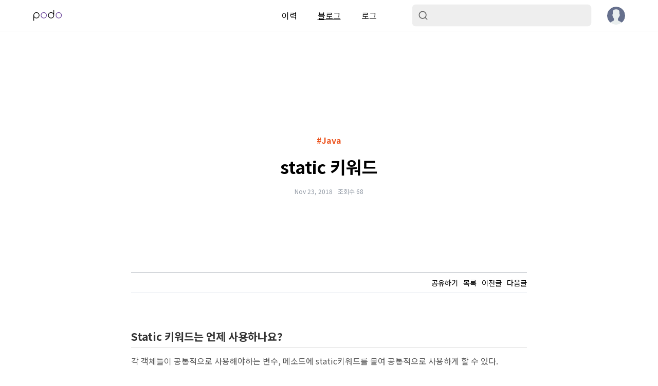

--- FILE ---
content_type: text/html; charset=utf-8
request_url: https://www.podo-dev.com/blogs/58
body_size: 19377
content:
<!doctype html>
<html data-n-head-ssr>
  <head >
    <meta data-n-head="ssr" charset="utf-8"><meta data-n-head="ssr" name="viewport" content="user-scalable=no, initial-scale=1.0, maximum-scale=1.0, minimum-scale=1.0, width=device-width"><meta data-n-head="ssr" data-hid="article:media_name" property="article:media_name" content="podo-dev"><meta data-n-head="ssr" data-hid="og:site_name" property="og:site_name" content="podo-dev"><meta data-n-head="ssr" data-hid="og:type" property="og:type" content="article"><meta data-n-head="ssr" data-hid="by" property="by" content="podo"><meta data-n-head="ssr" data-hid="referrer" property="referrer" content="always"><meta data-n-head="ssr" name="keywords" content=""><meta data-n-head="ssr" data-hid="description" name="description" content="Static 키워드는 언제 사용하나요? 각 객체들이 공통적으로 사용해야하는 변수, 메소드에 static키워드를 붙여 공통적으로 사용하게 할 수 있다. Static의 특징 static 키워드가 붙은 변수는 객체를 생성 하지 않아도 사용 할 수 있다. static 키워드는 클래스가 로딩 시에 멤버가 생성되고 객체의 멤버는 객체 생성시에 생성된다. 그렇기 때문에 static 키워드 메소드안에서 아직 생성됬는지 알 수 없는 객체의 변수를 사용 할 수 없다. 즉 static 키워드가 붙은 메소드에서는 static 키워드가 붙은 변수, 메소드"><meta data-n-head="ssr" data-hid="og:title" property="og:title" content="podo-dev : static 키워드"><meta data-n-head="ssr" data-hid="og:description" property="og:description" content="Static 키워드는 언제 사용하나요? 각 객체들이 공통적으로 사용해야하는 변수, 메소드에 static키워드를 붙여 공통적으로 사용하게 할 수 있다. Static의 특징 static 키워드가 붙은 변수는 객체를 생성 하지 않아도 사용 할 수 있다. static 키워드는 클래스가 로딩 시에 멤버가 생성되고 객체의 멤버는 객체 생성시에 생성된다. 그렇기 때문에 static 키워드 메소드안에서 아직 생성됬는지 알 수 없는 객체의 변수를 사용 할 수 없다. 즉 static 키워드가 붙은 메소드에서는 static 키워드가 붙은 변수, 메소드"><meta data-n-head="ssr" data-hid="og:image" property="og:image" content="/og-image.png"><meta data-n-head="ssr" data-hid="og:url" property="og:url" content="https://www.podo-dev.com/blogs/58"><meta data-n-head="ssr" data-hid="article:mobile_url" property="article:mobile_url" content="https://www.podo-dev.com/blogs/58"><meta data-n-head="ssr" data-hid="article:pc_url" property="article:pc_url" content="https://www.podo-dev.com/blogs/58"><meta data-n-head="ssr" data-hid="article:pc_view_url" property="article:pc_view_url" content="https://www.podo-dev.com/blogs/58"><meta data-n-head="ssr" data-hid="article:talk_channel_view_url" property="article:talk_channel_view_url" content="https://www.podo-dev.com/blogs/58"><meta data-n-head="ssr" data-hid="plink" property="plink" content="https://www.podo-dev.com/blogs/58"><meta data-n-head="ssr" data-hid="dg:plink" property="dg:plink" content="https://www.podo-dev.com/blogs/58"><title>podo-dev : static 키워드</title><base href="/"><link data-n-head="ssr" rel="icon" href="/favicon.ico?v=2"><link data-n-head="ssr" rel="stylesheet" href="https://fonts.googleapis.com/css?family=Noto+Sans+KR:300,400,700&amp;display=swap"><link data-n-head="ssr" rel="canonical" href="https://www.podo-dev.com/blogs/58"><link rel="preload" href="/_nuxt/a1a58af.js" as="script"><link rel="preload" href="/_nuxt/6d14bb2.js" as="script"><link rel="preload" href="/_nuxt/98275a3.js" as="script"><link rel="preload" href="/_nuxt/cbf4278.js" as="script"><link rel="preload" href="/_nuxt/81795e3.js" as="script"><style data-vue-ssr-id="029668ef:0 7f3f5fc3:0 6e0546a2:0 74f59f7a:0 4657fb88:0 d7df7072:0 965fb204:0 5afc5ded:0 2427d9bf:0 4fa82866:0 f9f4e320:0 61af1d94:0 54a7c4a8:0 53f3e011:0 7a001b18:0 ede9cab6:0 1dd8974a:0 df653e46:0 793509a8:0 65aaaf32:0 c5daa034:0">.auto-height,.auto-height .tui-editor-defaultUI{height:auto}.auto-height .tui-editor{position:relative}:not(.auto-height)>.tui-editor-defaultUI,:not(.auto-height)>.tui-editor-defaultUI>.te-editor-section{display:flex;flex-direction:column}:not(.auto-height)>.tui-editor-defaultUI>.te-editor-section{flex:1}.tui-editor-defaultUI-toolbar:after,.tui-editor:after{clear:both;content:"";display:block;height:0}.tui-editor{color:#181818;height:inherit;line-height:1;position:absolute;width:100%}.te-editor-section{height:inherit;min-height:0;position:relative}.te-md-container{display:none;height:100%;overflow:hidden}.te-md-container .te-editor{box-sizing:border-box;height:inherit;line-height:1.5;padding-left:25px}.te-md-container .te-preview{box-sizing:border-box;height:inherit;padding:0}.te-md-container .CodeMirror{font-size:15px;height:inherit}.te-md-container .te-preview{height:100%;overflow:auto;padding:0 25px}.te-md-container .te-preview>p:first-child{margin-top:0!important}.te-md-container .te-preview .tui-editor-contents{padding-top:8px}.tui-editor .te-preview-style-tab>.te-editor,.tui-editor .te-preview-style-tab>.te-preview{display:none;float:left;width:100%}.tui-editor .te-preview-style-tab>.te-tab-active{display:block}.tui-editor .te-preview-style-vertical>.te-tab-section{display:none}.tui-editor .te-preview-style-tab>.te-tab-section{display:block}.tui-editor .te-preview-style-vertical .te-editor,.tui-editor .te-preview-style-vertical .te-preview{float:left;width:50%}.tui-editor .te-md-splitter{border-left:1px solid #e5e5e5;display:none;height:100%;left:50%;position:absolute;top:0;width:1px}.tui-editor .te-preview-style-vertical .te-md-splitter{display:block}.te-ww-container{background-color:#fff;display:none;height:inherit;overflow:hidden;z-index:10}.te-ww-container>.te-editor{height:inherit;overflow:auto}.te-ww-container .tui-editor-contents:focus{outline:none}.te-ww-container .tui-editor-contents{padding:0 25px}.te-ww-container .tui-editor-contents:first-child{box-sizing:border-box;height:inherit;margin:0;padding:16px 25px 0}.te-ww-container .tui-editor-contents:last-child{margin-bottom:16px}.te-md-mode .te-md-container,.te-ww-mode .te-ww-container{display:block;z-index:100}.tui-editor-defaultUI.te-hide,.tui-editor.te-hide{display:none}.tui-editor-defaultUI .CodeMirror-lines{padding-bottom:18px;padding-top:18px}.tui-editor-defaultUI pre.CodeMirror-line{padding-left:25px;padding-right:25px}.tui-editor-defaultUI .CodeMirror pre.CodeMirror-placeholder{color:grey;margin:0;padding-left:25px}.tui-editor-defaultUI .CodeMirror-scroll{cursor:text}.tui-editor-contents td.te-cell-selected{background-color:#d8dfec}.tui-editor-contents td.te-cell-selected::-moz-selection{background-color:#d8dfec}.tui-editor-contents td.te-cell-selected::selection{background-color:#d8dfec}.tui-editor-contents th.te-cell-selected{background-color:#908f8f}.tui-editor-contents th.te-cell-selected::-moz-selection{background-color:#908f8f}.tui-editor-contents th.te-cell-selected::selection{background-color:#908f8f}.tui-editor-defaultUI{border:1px solid #e5e5e5;height:100%;position:relative}.tui-editor-defaultUI button{border:none;color:#fff;cursor:pointer;font-size:12px;height:28px;outline:none;padding:0 14px 0 15px}.tui-editor-defaultUI button.te-ok-button{background-color:#4b96e6}.tui-editor-defaultUI button.te-close-button{background-color:#777}.tui-editor-defaultUI-toolbar{background-color:#fff;border:0;height:31px;overflow:hidden;padding:0 25px}.tui-toolbar-divider{background-color:#ddd;display:inline-block;float:left;height:14px;margin:9px 6px;width:1px}.tui-toolbar-button-group{border-right:1px solid #d9d9d9;float:left;height:28px}.te-toolbar-section{border-bottom:1px solid #e5e5e5;box-sizing:border-box;height:32px}.tui-editor-defaultUI-toolbar button{background-color:#fff;border:1px solid #fff;border-radius:0;box-sizing:border-box;cursor:pointer;float:left;height:22px;margin:5px 3px;outline:none;padding:3px;width:22px}.tui-editor-defaultUI-toolbar button.active,.tui-editor-defaultUI-toolbar button:active,.tui-editor-defaultUI-toolbar button:hover{background-color:#fff;border:1px solid #aaa}.tui-editor-defaultUI-toolbar button:first-child{margin-left:0}.tui-editor-defaultUI-toolbar button:last-child{margin-right:0}.tui-editor-defaultUI-toolbar button.tui-scrollsync{border:0;color:#777;width:auto}.tui-editor-defaultUI button.tui-scrollsync:after{content:"Scroll off"}.tui-editor-defaultUI button.tui-scrollsync.active{color:#125de6;font-weight:700}.tui-editor-defaultUI button.tui-scrollsync.active:after{content:"Scroll on"}.tui-editor-defaultUI .te-mode-switch-section{background-color:#f9f9f9;border-top:1px solid #e5e5e5;font-size:12px;height:20px}.tui-editor-defaultUI .te-mode-switch{float:right;height:100%}.tui-editor-defaultUI .te-switch-button{background:#e5e5e5;border:0;border-left:1px solid #ddd;border-right:1px solid #ddd;color:#a0aabf;cursor:pointer;height:inherit;outline:0;width:92px}.tui-editor-defaultUI .te-switch-button.active{background-color:#fff;color:#000}.tui-editor-defaultUI .te-markdown-tab-section{background:#fff;float:left;height:31px}.te-markdown-tab-section .te-tab{background:#fff;margin:0 -7px 0 24px}.tui-editor-defaultUI .te-tab button{background-color:#f9f9f9;border:1px solid #e5e5e5;border-radius:0;border-top:0;box-sizing:border-box;color:#777;cursor:pointer;font-size:13px;line-height:100%;outline:0;padding:0 9px;position:relative;z-index:1}.te-markdown-tab-section .te-tab button:last-child{margin-left:-1px}.te-markdown-tab-section .te-tab button.te-tab-active,.te-markdown-tab-section .te-tab button:hover.te-tab-active{background-color:#fff;border-bottom:1px solid #fff;color:#333;z-index:2}.te-markdown-tab-section .te-tab button:hover{background-color:#fff;color:#333}.tui-popup-modal-background{background-color:hsla(0,0%,79%,.6);height:100%;left:0;margin:0;position:fixed;top:0;width:100%;z-index:9999}.tui-popup-modal-background.fit-window .tui-popup-wrapper,.tui-popup-wrapper.fit-window{height:100%;width:100%}.tui-popup-wrapper{background:#fff;border:1px solid #cacaca;margin-right:auto;width:500px;z-index:9999}.tui-popup-modal-background .tui-popup-wrapper{bottom:0;left:0;margin:auto;position:absolute;right:0;top:0}.tui-popup-header{border-bottom:1px solid #cacaca;height:auto;line-height:normal;padding:10px;position:relative}.tui-popup-header .tui-popup-header-buttons{float:right}.tui-popup-header .tui-popup-header-buttons button{background-color:transparent;background-size:cover;float:left;padding:0}.tui-popup-header .tui-popup-close-button{background-image:url([data-uri]);height:13px;margin:3px;width:13px}.tui-popup-header .tui-popup-title{color:#333;font-size:13px;font-weight:700;vertical-align:bottom}.tui-popup-body{font-size:12px;padding:15px}.tui-editor-popup{left:50%;margin-left:-250px;position:absolute;top:30px}.tui-editor-popup.tui-popup-modal-background{left:0;margin:0;position:fixed;top:0}.tui-editor-popup .tui-popup-body label{color:#666;display:block;font-weight:700;margin:10px 0 5px}.tui-editor-popup .tui-popup-body .te-button-section{margin-top:15px}.tui-editor-popup .tui-popup-body input[type=file],.tui-editor-popup .tui-popup-body input[type=text]{border:1px solid #bfbfbf;box-sizing:border-box;padding:4px 10px;width:100%}.tui-editor-popup .tui-popup-body input.wrong{border-color:red}.te-popup-add-link .tui-popup-wrapper{height:219px}.te-popup-add-image .tui-popup-wrapper{height:243px}.te-popup-add-image .te-tab{background:none;border-bottom:1px solid #ebebeb;display:block;margin-bottom:8px}.te-popup-add-image .te-file-type,.te-popup-add-image .te-url-type{display:none}.te-popup-add-image div.te-tab-active,.te-popup-add-image form.te-tab-active{display:block}.te-popup-add-image .te-tab button{background:#eee;border:1px solid #ccc;border-bottom:0;border-radius:3px 3px 0 0;margin-left:-1px;min-width:100px}.te-popup-add-image .te-tab button.te-tab-active{background:#fff}.te-popup-add-table .te-table-selection{position:relative}.te-popup-add-table .te-table-body{background-image:url("[data-uri]")}.te-popup-add-table .te-table-header{background-image:url("[data-uri]")}.te-popup-add-table .te-selection-area{background:#80d2ff;left:0;opacity:.3;position:absolute;top:0;z-index:999}.te-popup-add-table .te-description{margin:10px 0 0;text-align:center}.te-popup-table-utils{width:120px}.te-popup-table-utils .tui-popup-body{padding:0}.te-popup-table-utils button{background-color:#fff;border:none;color:#777;font-size:12px;line-height:28px;outline:0;padding:0 10px;text-align:left;width:100%}.te-popup-table-utils button:hover{background-color:#f4f4f4}.te-popup-table-utils hr{background-color:#cacaca;border-style:none;height:1px}.te-popup-table-utils .te-context-menu-disabled{color:#ccc}.te-popup-table-utils .te-context-menu-disabled:hover{background-color:#fff}.te-heading-add{width:auto}.te-heading-add .tui-popup-body{padding:0}.te-heading-add h1,.te-heading-add h2,.te-heading-add h3,.te-heading-add h4,.te-heading-add h5,.te-heading-add h6,.te-heading-add p,.te-heading-add ul{margin:0;padding:0}.te-heading-add ul{list-style:none}.te-heading-add ul li{cursor:pointer;padding:2px 10px}.te-heading-add ul li:hover{background-color:#eee}.te-heading-add h1{font-size:24px}.te-heading-add h2{font-size:22px}.te-heading-add h3{font-size:20px}.te-heading-add h4{font-size:18px}.te-heading-add h5{font-size:16px}.te-heading-add h6{font-size:14px}.te-dropdown-toolbar{position:absolute;width:auto}.te-dropdown-toolbar .tui-popup-body{padding:0}.te-dropdown-toolbar .tui-toolbar-divider{display:none}.tui-popup-color{padding:0}.tui-popup-color .tui-colorpicker-container,.tui-popup-color .tui-colorpicker-palette-container{width:144px}.tui-popup-color .tui-colorpicker-container ul{margin-bottom:8px;width:144px}.tui-popup-color .tui-colorpicker-container li{padding:0 1px 1px 0}.tui-popup-color .tui-colorpicker-container li .tui-colorpicker-palette-button{border:0;height:17px;width:17px}.tui-popup-color .tui-popup-body{padding:10px}.tui-popup-color .tui-colorpicker-container .tui-colorpicker-palette-toggle-slider{display:none}.tui-popup-color .te-apply-button,.tui-popup-color .tui-colorpicker-palette-hex{float:right}.tui-popup-color .te-apply-button{background:#fff;border:1px solid #efefef;bottom:135px;color:#000;height:21px;position:absolute;right:10px;width:35px}.tui-popup-color .tui-colorpicker-container .tui-colorpicker-palette-hex{border:1px solid #e1e1e1;margin-left:-1px;padding:3px 14px}.tui-popup-color .tui-colorpicker-container div.tui-colorpicker-clearfix{display:inline-block}.tui-popup-color .tui-colorpicker-container .tui-colorpicker-palette-preview{height:19px;width:19px}.tui-popup-color .tui-colorpicker-slider-container .tui-colorpicker-slider-right{width:22px}.tui-popup-color .tui-colorpicker-slider-container .tui-colorpicker-huebar-handle{display:none}.tui-tooltip{color:#fff;font-size:10px;opacity:.8;padding:2px 5px;z-index:999}.tui-tooltip,.tui-tooltip .arrow{background-color:#222;position:absolute}.tui-tooltip .arrow{content:"";display:inline-block;height:10px;left:6px;top:-3px;transform:rotate(45deg);width:10px;z-index:-1}.tui-toolbar-icons{background:url(/_nuxt/img/tui-editor.6ae4be1.png);background-size:218px 188px;display:inline-block}@media only screen and (-webkit-min-device-pixel-ratio:2),only screen and (min-device-pixel-ratio:2),only screen and (min-resolution:192dpi),only screen and (min-resolution:2dppx){.tui-toolbar-icons{background:url(/_nuxt/img/tui-editor-2x.3e102fa.png);background-size:218px 188px;display:inline-block}}.tui-toolbar-icons.tui-heading{background-position:-172px -48px}.tui-toolbar-icons.tui-heading:disabled{background-position:-193px -48px}.tui-toolbar-icons.tui-bold{background-position:-4px -4px}.tui-toolbar-icons.tui-bold:disabled{background-position:-25px -4px}.tui-toolbar-icons.tui-italic{background-position:-4px -48px}.tui-toolbar-icons.tui-italic:disabled{background-position:-25px -48px}.tui-toolbar-icons.tui-color{background-position:-172px -70px}.tui-toolbar-icons.tui-color:disabled{background-position:-193px -70px}.tui-toolbar-icons.tui-strike{background-position:-4px -26px}.tui-toolbar-icons.tui-strike:disabled{background-position:-25px -26px}.tui-toolbar-icons.tui-hrline{background-position:-46px -92px}.tui-toolbar-icons.tui-hrline:disabled{background-position:-67px -92px}.tui-toolbar-icons.tui-quote{background-position:-4px -114px}.tui-toolbar-icons.tui-quote:disabled{background-position:-25px -114px}.tui-toolbar-icons.tui-ul{background-position:-46px -4px}.tui-toolbar-icons.tui-ul:disabled{background-position:-67px -4px}.tui-toolbar-icons.tui-ol{background-position:-46px -26px}.tui-toolbar-icons.tui-ol:disabled{background-position:-67px -26px}.tui-toolbar-icons.tui-task{background-position:-130px -48px}.tui-toolbar-icons.tui-task:disabled{background-position:-151px -48px}.tui-toolbar-icons.tui-indent{background-position:-46px -48px}.tui-toolbar-icons.tui-indent:disabled{background-position:-67px -48px}.tui-toolbar-icons.tui-outdent{background-position:-46px -70px}.tui-toolbar-icons.tui-outdent:disabled{background-position:-67px -70px}.tui-toolbar-icons.tui-table{background-position:-88px -92px}.tui-toolbar-icons.tui-table:disabled{background-position:-109px -92px}.tui-toolbar-icons.tui-image{background-position:-130px -4px}.tui-toolbar-icons.tui-image:disabled{background-position:-151px -4px}.tui-toolbar-icons.tui-link{background-position:-130px -26px}.tui-toolbar-icons.tui-link:disabled{background-position:-151px -26px}.tui-toolbar-icons.tui-code{background-position:-130px -92px}.tui-toolbar-icons.tui-code:disabled{background-position:-151px -92px}.tui-toolbar-icons.tui-codeblock{background-position:-130px -70px}.tui-toolbar-icons.tui-codeblock:disabled{background-position:-151px -70px}.tui-toolbar-icons.tui-more{background-position:-172px -92px}.tui-toolbar-icons.tui-more:disabled{background-position:-193px -92px}.tui-colorpicker-svg-huebar,.tui-colorpicker-svg-slider,.tui-colorpicker-vml-slider{border:1px solid #ebebeb}.CodeMirror .cm-header{color:inherit;font-weight:700}.CodeMirror .cm-header-1{font-size:24px}.CodeMirror .cm-header-2{font-size:22px}.CodeMirror .cm-header-3{font-size:20px}.CodeMirror .cm-header-4{font-size:18px}.CodeMirror .cm-header-5{font-size:16px}.CodeMirror .cm-header-6{font-size:14px}.CodeMirror .cm-variable-2{color:inherit}.tui-editor-pseudo-clipboard{height:100px;left:-1000px;position:fixed;top:-1000px;width:100px}.te-ww-block-overlay.code-block-header{text-align:right}.te-ww-block-overlay.code-block-header span{color:#333;cursor:default;font-size:10px;font-weight:600;padding:0 10px}.te-ww-block-overlay.code-block-header button{background-color:#f9f9f9;border:1px solid #ddd;color:#333;font-size:10px;height:auto;margin:8px;padding:4px}.te-popup-code-block-languages{box-sizing:border-box;position:fixed;width:130px}.te-popup-code-block-languages .tui-popup-body{max-height:169px;overflow:auto;padding:0}.te-popup-code-block-languages button{background-color:#fff;border:none;color:#777;font-size:12px;line-height:24px;outline:0;padding:0 10px;text-align:left;width:100%}.te-popup-code-block-languages button.active{background-color:#f4f4f4}.tui-popup-code-block-editor .tui-popup-wrapper{display:flex;flex-direction:column;height:70%;margin:auto;width:70%}.te-input-language{cursor:pointer;margin-left:15px;position:relative}.te-input-language input{background-color:#f9f9f9;border:1px solid #ddd;box-sizing:border-box;font-size:10px;outline:none;padding:3px 5px;width:130px}.te-input-language input::-ms-clear{display:none}.te-input-language:after{content:url([data-uri]);position:absolute;right:3px;top:1px}.te-input-language.active:after{content:url([data-uri])}.tui-popup-code-block-editor button{margin:-1px 3px}.tui-popup-code-block-editor .tui-popup-header-buttons{height:20px}.tui-popup-code-block-editor .popup-editor-toggle-preview:after{color:#777;content:"Preview off";margin-right:22px}.tui-popup-code-block-editor .popup-editor-toggle-preview.active:after{color:#4b96e6;content:"Preview on"}.tui-popup-code-block-editor .popup-editor-toggle-scroll:after{color:#777;content:"Scroll off";margin-right:16px}.tui-popup-code-block-editor .popup-editor-toggle-scroll.active:after{color:#4b96e6;content:"Scroll on"}.tui-popup-code-block-editor .popup-editor-toggle-fit{background-image:url([data-uri]);height:18px;margin-right:14px;margin-top:4px;width:18px}.tui-popup-code-block-editor .popup-editor-toggle-fit.active{background-image:url([data-uri])}.tui-popup-code-block-editor .tui-popup-close-button{margin-top:6px}.tui-popup-code-block-editor .tui-popup-body{display:flex;flex:1;flex-direction:column;padding:0;z-index:-1}.tui-popup-code-block-editor .popup-editor-body{border-bottom:1px solid #cacaca;flex:1;position:relative}.tui-popup-code-block-editor .te-button-section{padding:15px}.tui-popup-code-block-editor .te-button-section button{float:left}.tui-popup-code-block-editor .tui-editor-contents pre{background-color:transparent;margin:0}.tui-popup-code-block-editor .CodeMirror{height:auto}.tui-popup-code-block-editor .CodeMirror-line{font-size:13px;letter-spacing:-.3px;line-height:160%}.tui-popup-code-block-editor .popup-editor-editor-wrapper{min-height:100%}.tui-split-scroll-wrapper{position:relative}.tui-split-scroll{position:absolute}.tui-split-scroll,.tui-split-scroll-wrapper{height:100%;width:100%}.tui-split-scroll .tui-split-content-left,.tui-split-scroll .tui-split-content-right{box-sizing:border-box;position:absolute;top:0;width:50%}.tui-split-scroll .tui-split-content-left{left:0}.tui-split-scroll .tui-split-content-right{left:50%}.tui-split-scroll .tui-splitter{border-left:1px solid #cacaca;height:100%;left:50%;position:absolute;top:0;width:1px}.tui-split-scroll .tui-split-scroll-content{height:100%;overflow:hidden;position:relative;width:100%}.tui-split-scroll .tui-split-content-left,.tui-split-scroll .tui-split-content-right{height:100%;overflow-x:hidden;overflow-y:auto}.tui-split-scroll button.tui-scrollsync{opacity:.2;top:10px}.tui-split-scroll button.tui-scrollsync:after{content:"scroll off"}.tui-split-scroll.scroll-sync button.tui-scrollsync{opacity:.5}.tui-split-scroll.scroll-sync .tui-split-content-left,.tui-split-scroll.scroll-sync .tui-split-content-right{height:auto;overflow:visible;overflow:initial}.tui-split-scroll.scroll-sync button.tui-scrollsync:after{content:"scroll on"}.tui-split-scroll.scroll-sync .tui-split-scroll-content{overflow-y:auto}.tui-split-scroll.single-content .tui-splitter{display:none}.tui-split-scroll.single-content .tui-split-content-left{width:100%}.tui-split-scroll.single-content .tui-split-content-right,.tui-split-scroll.single-content button.tui-scrollsync{display:none}@media (-ms-high-contrast:active),(-ms-high-contrast:none){.tui-split-scroll-wrapper .tui-splitter{left:calc(50% - 9px)}}@supports (-ms-accelerator:true){.tui-split-scroll-wrapper .tui-splitter{left:calc(50% - 9px)}}@media screen and (max-width:480px){.tui-popup-wrapper{max-width:300px}.tui-editor-popup{margin-left:-150px}.te-dropdown-toolbar{max-width:none}}
.CodeMirror{font-family:"Open Sans","Helvetica Neue",Helvetica,Arial,sans-serif}.mobile .tui-editor-contents{font-size:.9rem!important}.tui-editor-contents :not(table){box-sizing:content-box;line-height:160%;word-break:break-all}.tui-editor-contents address,.tui-editor-contents cite,.tui-editor-contents dfn,.tui-editor-contents em,.tui-editor-contents i,.tui-editor-contents var{font-style:italic}.tui-editor-contents strong{font-weight:700}.tui-editor-contents p{color:#555;margin:10px 0}.tui-editor-contents>div>div:first-of-type h1,.tui-editor-contents>h1:first-of-type{margin-top:14px}.tui-editor-contents h1,.tui-editor-contents h2,.tui-editor-contents h3,.tui-editor-contents h4,.tui-editor-contents h5{font-weight:700}.tui-editor-contents h6{line-height:2rem}.tui-editor-contents h1{border-bottom:3px double #999;color:#000;font-size:1.6rem;line-height:35px;margin:52px 0 15px;padding-bottom:7px}.tui-editor-contents h2{border-bottom:1px solid #dbdbdb;color:#333;font-size:1.3rem;line-height:30px;margin:30px 0 13px;padding-bottom:7px}.tui-editor-contents h3,.tui-editor-contents h4{color:#333;font-size:1.2rem;line-height:30px;margin:20px 0 2px}.tui-editor-contents h5,.tui-editor-contents h6{color:#333;font-size:1rem;line-height:17px;margin:10px 0 -4px}.tui-editor-contents blockquote{border-left:4px solid #ddd;color:#777;margin:15px 0;padding:0 15px}.tui-editor-contents blockquote>:first-child{margin-top:0}.tui-editor-contents blockquote>:last-child{margin-bottom:0}.tui-editor-contents code,.tui-editor-contents pre{border:0;border-radius:0;font-family:"Noto Sans KR",sans-serif}.tui-editor-contents pre{background:#2b2b2b;border-radius:7px;color:#ddd;font-weight:300;margin:10px 0 8px;overflow-x:auto;padding:18px}.tui-editor-contents pre::-webkit-scrollbar{height:.7em;width:.5em}.tui-editor-contents pre::-webkit-scrollbar-button{width:0}.tui-editor-contents pre::-webkit-scrollbar-track-piece{background:#ccc}.tui-editor-contents pre::-webkit-scrollbar-thumb{background:#666}.tui-editor-contents code{color:#c1788b;letter-spacing:-.3px;padding:4px 4px 2px 0;white-space:inherit!important}.tui-editor-contents pre code{background-color:transparent;color:inherit;padding:0;white-space:pre-wrap}.tui-editor-contents pre.addon{background-color:#fff;border:1px solid #e8ebed}.tui-editor-contents img{border-radius:5px;box-sizing:border-box;margin:4px 0 10px;max-width:100%;vertical-align:top}.tui-editor-contents table{border-collapse:collapse;box-sizing:border-box;color:#555;margin:2px 0 14px;width:auto}.tui-editor-contents table td,.tui-editor-contents table th{height:32px;padding:5px 14px 5px 12px}.tui-editor-contents table td{border:1px solid #eaeaea}.tui-editor-contents table th{background-color:#7b8184;border:1px solid #72777b;border-top:0;color:#fff;font-weight:300;padding-top:6px}.tui-editor-contents dir,.tui-editor-contents menu,.tui-editor-contents ol,.tui-editor-contents ul{color:#555;display:block;list-style-type:disc;margin:6px 0 10px;padding-left:17px}.tui-editor-contents ol{list-style-type:decimal}.tui-editor-contents ol ol,.tui-editor-contents ol ul,.tui-editor-contents ul ol,.tui-editor-contents ul ul{margin-bottom:0!important;margin-top:0!important}.tui-editor-contents ol li,.tui-editor-contents ul li{margin-left:.4rem;position:relative}.tui-editor-contents>ul>li>ul>li{list-style-type:circle}.tui-editor-contents>ul>li>ul>li>ul>li{list-style-type:square}.tui-editor-contents>ol ol,.tui-editor-contents>ul ul{margin-bottom:7px!important;margin-top:5px!important}.tui-editor-contents ul p,ol p{margin:0}.tui-editor-contents ol li.task-list-item:before,.tui-editor-contents pre ul li:before,.tui-editor-contents ul li.task-list-item:before{content:""}.tui-editor-contents hr{border-top:1px solid #eee;margin:16px 0}.tui-editor-contents a{color:#5286bc;-webkit-text-decoration:underline;text-decoration:underline}.tui-editor-contents a:hover{color:#007cff}.tui-editor-contents .task-list-item{border:0;list-style:none;margin-left:-22px;padding-left:22px}.tui-editor-contents .task-list-item:before{background-image:url("[data-uri]");background-position:50%;background-repeat:no-repeat;background-size:16px 16px;content:"";cursor:pointer;height:18px;left:0;position:absolute;top:1px;width:18px}.tui-editor-contents .task-list-item.checked:before{background-image:url("[data-uri]")}.tui-editor-contents .task-list-item .task-list-item-checkbox,.tui-editor-contents .task-list-item input[type=checkbox]{margin-left:-17px;margin-right:3.8px;margin-top:3px}.tui-editor-contents-placeholder:before{color:grey;content:attr(data-placeholder);line-height:160%;position:absolute}
.CodeMirror{color:#000;direction:ltr;height:300px}.CodeMirror-lines{padding:4px 0}.CodeMirror pre.CodeMirror-line,.CodeMirror pre.CodeMirror-line-like{padding:0 4px}.CodeMirror-gutter-filler,.CodeMirror-scrollbar-filler{background-color:#fff}.CodeMirror-gutters{background-color:#f7f7f7;border-right:1px solid #ddd;white-space:nowrap}.CodeMirror-linenumber{color:#999;min-width:20px;padding:0 3px 0 5px;text-align:right;white-space:nowrap}.CodeMirror-guttermarker{color:#000}.CodeMirror-guttermarker-subtle{color:#999}.CodeMirror-cursor{border-left:1px solid #000;border-right:none;width:0}.CodeMirror div.CodeMirror-secondarycursor{border-left:1px solid silver}.cm-fat-cursor .CodeMirror-cursor{background:#7e7;border:0!important;width:auto}.cm-fat-cursor div.CodeMirror-cursors{z-index:1}.cm-fat-cursor-mark{animation:blink 1.06s steps(1) infinite;background-color:rgba(20,255,20,.5)}.cm-animate-fat-cursor{animation:blink 1.06s steps(1) infinite;background-color:#7e7;border:0;width:auto}@keyframes blink{50%{background-color:transparent}}.cm-tab{display:inline-block;text-decoration:inherit}.CodeMirror-rulers{bottom:0;left:0;overflow:hidden;position:absolute;right:0;top:-50px}.CodeMirror-ruler{border-left:1px solid #ccc;bottom:0;position:absolute;top:0}.cm-s-default .cm-header{color:blue}.cm-s-default .cm-quote{color:#090}.cm-negative{color:#d44}.cm-positive{color:#292}.cm-header,.cm-strong{font-weight:700}.cm-em{font-style:italic}.cm-link{-webkit-text-decoration:underline;text-decoration:underline}.cm-strikethrough{-webkit-text-decoration:line-through;text-decoration:line-through}.cm-s-default .cm-keyword{color:#708}.cm-s-default .cm-atom{color:#219}.cm-s-default .cm-number{color:#164}.cm-s-default .cm-def{color:#00f}.cm-s-default .cm-variable-2{color:#05a}.cm-s-default .cm-type,.cm-s-default .cm-variable-3{color:#085}.cm-s-default .cm-comment{color:#a50}.cm-s-default .cm-string{color:#a11}.cm-s-default .cm-string-2{color:#f50}.cm-s-default .cm-meta,.cm-s-default .cm-qualifier{color:#555}.cm-s-default .cm-builtin{color:#30a}.cm-s-default .cm-bracket{color:#997}.cm-s-default .cm-tag{color:#170}.cm-s-default .cm-attribute{color:#00c}.cm-s-default .cm-hr{color:#999}.cm-s-default .cm-link{color:#00c}.cm-invalidchar,.cm-s-default .cm-error{color:red}.CodeMirror-composing{border-bottom:2px solid}div.CodeMirror span.CodeMirror-matchingbracket{color:#0b0}div.CodeMirror span.CodeMirror-nonmatchingbracket{color:#a22}.CodeMirror-matchingtag{background:rgba(255,150,0,.3)}.CodeMirror-activeline-background{background:#e8f2ff}.CodeMirror{background:#fff;overflow:hidden;position:relative}.CodeMirror-scroll{height:100%;margin-bottom:-30px;margin-right:-30px;outline:none;overflow:scroll!important;padding-bottom:30px;position:relative}.CodeMirror-sizer{border-right:30px solid transparent;position:relative}.CodeMirror-gutter-filler,.CodeMirror-hscrollbar,.CodeMirror-scrollbar-filler,.CodeMirror-vscrollbar{display:none;position:absolute;z-index:6}.CodeMirror-vscrollbar{overflow-x:hidden;overflow-y:scroll;right:0;top:0}.CodeMirror-hscrollbar{bottom:0;left:0;overflow-x:scroll;overflow-y:hidden}.CodeMirror-scrollbar-filler{bottom:0;right:0}.CodeMirror-gutter-filler{bottom:0;left:0}.CodeMirror-gutters{left:0;min-height:100%;position:absolute;top:0;z-index:3}.CodeMirror-gutter{display:inline-block;height:100%;margin-bottom:-30px;vertical-align:top;white-space:normal}.CodeMirror-gutter-wrapper{background:none!important;border:none!important;position:absolute;z-index:4}.CodeMirror-gutter-background{bottom:0;position:absolute;top:0;z-index:4}.CodeMirror-gutter-elt{cursor:default;position:absolute;z-index:4}.CodeMirror-gutter-wrapper ::selection{background-color:transparent}.CodeMirror-gutter-wrapper ::-moz-selection{background-color:transparent}.CodeMirror-lines{cursor:text;min-height:1px}.CodeMirror pre.CodeMirror-line,.CodeMirror pre.CodeMirror-line-like{background:transparent;border-radius:0;border-width:0;font-family:inherit;font-size:inherit;margin:0;white-space:pre;word-wrap:normal;color:inherit;line-height:inherit;overflow:visible;position:relative;z-index:2;-webkit-tap-highlight-color:transparent;font-feature-settings:"calt";-webkit-font-variant-ligatures:contextual;font-variant-ligatures:contextual}.CodeMirror-wrap pre.CodeMirror-line,.CodeMirror-wrap pre.CodeMirror-line-like{word-wrap:break-word;white-space:pre-wrap;word-break:normal}.CodeMirror-linebackground{bottom:0;left:0;position:absolute;right:0;top:0;z-index:0}.CodeMirror-linewidget{padding:.1px;position:relative;z-index:2}.CodeMirror-rtl pre{direction:rtl}.CodeMirror-code{outline:none}.CodeMirror-gutter,.CodeMirror-gutters,.CodeMirror-linenumber,.CodeMirror-scroll,.CodeMirror-sizer{box-sizing:content-box}.CodeMirror-measure{height:0;overflow:hidden;position:absolute;visibility:hidden;width:100%}.CodeMirror-cursor{pointer-events:none;position:absolute}.CodeMirror-measure pre{position:static}div.CodeMirror-cursors{position:relative;visibility:hidden;z-index:3}.CodeMirror-focused div.CodeMirror-cursors,div.CodeMirror-dragcursors{visibility:visible}.CodeMirror-selected{background:#d9d9d9}.CodeMirror-focused .CodeMirror-selected{background:#d7d4f0}.CodeMirror-crosshair{cursor:crosshair}.CodeMirror-line::selection,.CodeMirror-line>span::selection,.CodeMirror-line>span>span::selection{background:#d7d4f0}.CodeMirror-line::-moz-selection,.CodeMirror-line>span::-moz-selection,.CodeMirror-line>span>span::-moz-selection{background:#d7d4f0}.cm-searching{background-color:#ffa;background-color:rgba(255,255,0,.4)}.cm-force-border{padding-right:.1px}@media print{.CodeMirror div.CodeMirror-cursors{visibility:hidden}}.cm-tab-wrap-hack:after{content:""}span.CodeMirror-selectedtext{background:none}
.hljs{background:#2b2b2b;color:#bababa;display:block;overflow-x:auto;padding:.5em}.hljs-emphasis,.hljs-strong{color:#a8a8a2}.hljs-bullet,.hljs-link,.hljs-literal,.hljs-number,.hljs-quote,.hljs-regexp{color:#6896ba}.hljs-code,.hljs-selector-class{color:#a6e22e}.hljs-emphasis{font-style:italic}.hljs-attribute,.hljs-keyword,.hljs-name,.hljs-section,.hljs-selector-tag,.hljs-variable{color:#f09243}.hljs-params{color:#b9b9b9}.hljs-string{color:#89b76e}.hljs-addition,.hljs-built_in,.hljs-builtin-name,.hljs-selector-attr,.hljs-selector-id,.hljs-selector-pseudo,.hljs-subst,.hljs-symbol,.hljs-template-tag,.hljs-template-variable,.hljs-type{color:#e0c46c}.hljs-comment{color:#5ca97d}.hljs-deletion,.hljs-meta{color:#99d523}.hljs-title{color:#aaf77c}
/*!
 * TOAST UI Color Picker
 * @version 2.2.8
 * @author NHN Cloud FE Development Team <dl_javascript@nhn.com>
 * @license MIT
 */.tui-colorpicker-clearfix{zoom:1}.tui-colorpicker-clearfix:after{clear:both;content:"";display:block}.tui-colorpicker-vml{behavior:url(#default#VML);display:block}.tui-colorpicker-container,.tui-colorpicker-palette-container{width:152px}.tui-colorpicker-palette-container ul{margin:0;padding:0;width:152px}.tui-colorpicker-palette-container li{float:left;list-style:none;margin:0;padding:0 3px 3px 0}.tui-colorpicker-palette-button{border:1px solid #ccc;cursor:pointer;display:block;height:16px;margin:0;outline:none;overflow:hidden;padding:0;width:16px}.tui-colorpicker-palette-button.tui-colorpicker-selected{border:2px solid #000}.tui-colorpicker-palette-button.tui-colorpicker-color-transparent{barckground-repeat:repeat;background-image:url("[data-uri]");background-repeat:no-repeat}.tui-colorpicker-palette-hex{font-family:monospace;width:60px}.tui-colorpicker-palette-hex,.tui-colorpicker-palette-preview{display:inline-block;*display:inline;zoom:1;vertical-align:middle}.tui-colorpicker-palette-preview{border:1px solid #ccc;height:12px;overflow:hidden;width:12px}.tui-colorpicker-palette-toggle-slider{display:inline-block;*display:inline;zoom:1;float:right;vertical-align:middle}.tui-colorpicker-slider-container{height:122px;margin:5px 0 0;zoom:1}.tui-colorpicker-slider-container:after{clear:both;content:"";display:block}.tui-colorpicker-slider-left{float:left;height:120px;width:120px}.tui-colorpicker-slider-right{float:right;height:120px;width:32px}.tui-colorpicker-svg{display:block}.tui-colorpicker-slider-handle{height:1px;left:0;opacity:.9;overflow:visible;position:absolute;top:0;width:1px;z-index:2}.tui-colorpicker-svg-slider,.tui-colorpicker-vml-slider{border:1px solid #ccc;height:120px;overflow:hidden;width:120px}.tui-colorpicker-vml-slider{position:relative}.tui-colorpicker-vml-slider-bg{height:122px;left:0;margin:-1px 0 0 -1px;position:absolute;top:0;width:122px}.tui-colorpicker-svg-huebar{border:1px solid #ccc;float:right;height:120px;overflow:visible;width:18px}.tui-colorpicker-vml-huebar{position:relative;width:32px}.tui-colorpicker-vml-huebar-bg{height:121px;position:absolute;right:0;top:0;width:18px}
.vue-tooltip{background-color:#000;border-radius:3px;box-shadow:2px 2px 3px rgba(0,0,0,.4);box-sizing:border-box;color:#fff;max-width:320px;padding:6px 10px;z-index:100}.vue-tooltip.vue-tooltip-hidden{transform:translateX(-100000px)!important}.vue-tooltip .vue-tooltip-content{text-align:center}.vue-tooltip .tooltip-arrow{border-style:solid;content:"";height:0;margin:5px;position:absolute;width:0}.vue-tooltip[x-out-of-boundaries]{display:none}.vue-tooltip[x-placement^=bottom]{margin-top:5px}.vue-tooltip[x-placement^=bottom] .tooltip-arrow{border-bottom-color:#000;border-left-color:transparent!important;border-right-color:transparent!important;border-top-color:transparent!important;border-width:0 5px 5px;margin-bottom:0;margin-top:0;top:-5px}.vue-tooltip[x-placement^=top]{margin-bottom:5px}.vue-tooltip[x-placement^=top] .tooltip-arrow{border-bottom-color:transparent!important;border-left-color:transparent!important;border-right-color:transparent!important;border-top-color:#000;border-width:5px 5px 0;bottom:-5px;margin-bottom:0;margin-top:0}.vue-tooltip[x-placement^=right]{margin-left:5px}.vue-tooltip[x-placement^=right] .tooltip-arrow{border-bottom-color:transparent!important;border-left-color:transparent!important;border-right-color:#000;border-top-color:transparent!important;border-width:5px 5px 5px 0;left:-5px;margin-left:0;margin-right:0}.vue-tooltip[x-placement^=left]{margin-right:5px}.vue-tooltip[x-placement^=left] .tooltip-arrow{border-bottom-color:transparent!important;border-left-color:#000;border-right-color:transparent!important;border-top-color:transparent!important;border-width:5px 0 5px 5px;margin-left:0;margin-right:0;right:-5px}
.autocomplete-input{background-color:#eee;background-image:url("[data-uri]");background-position:12px;background-repeat:no-repeat;border:1px solid #eee;border-radius:8px;box-sizing:border-box;flex:1;font-size:16px;line-height:1.5;padding:12px 12px 12px 48px;position:relative;width:100%}.autocomplete-input:focus,.autocomplete-input[aria-expanded=true]{background-color:#fff;border-color:rgba(0,0,0,.12);box-shadow:0 2px 2px rgba(0,0,0,.16);outline:none}[data-position=below] .autocomplete-input[aria-expanded=true]{border-bottom-color:transparent;border-radius:8px 8px 0 0}[data-position=above] .autocomplete-input[aria-expanded=true]{border-radius:0 0 8px 8px;border-top-color:transparent;z-index:2}.autocomplete[data-loading=true]:after{animation:rotate 1s linear infinite;border:3px solid rgba(0,0,0,.12);border-radius:100%;border-right-color:rgba(0,0,0,.48);content:"";height:20px;position:absolute;right:12px;top:50%;transform:translateY(-50%);width:20px}.autocomplete-result-list{background:#fff;border:1px solid rgba(0,0,0,.12);box-shadow:0 2px 2px rgba(0,0,0,.16);box-sizing:border-box;list-style:none;margin:0;max-height:296px;overflow-y:auto;padding:0}[data-position=below] .autocomplete-result-list{border-radius:0 0 8px 8px;border-top-color:transparent;margin-top:-1px;padding-bottom:8px}[data-position=above] .autocomplete-result-list{border-bottom-color:transparent;border-radius:8px 8px 0 0;margin-bottom:-1px;padding-top:8px}.autocomplete-result{background-image:url("[data-uri]");background-position:12px;background-repeat:no-repeat;cursor:default;padding:12px 12px 12px 48px}.autocomplete-result:hover,.autocomplete-result[aria-selected=true]{background-color:rgba(0,0,0,.06)}@keyframes rotate{0%{transform:translateY(-50%) rotate(0deg)}to{transform:translateY(-50%) rotate(359deg)}}
.pretty *{box-sizing:border-box}.pretty input:not([type=checkbox]):not([type=radio]){display:none}.pretty{display:inline-block;line-height:1;margin-right:1em;position:relative;white-space:nowrap}.pretty input{cursor:pointer;height:100%;left:0;margin:0;min-width:1em;opacity:0;padding:0;position:absolute;top:0;width:100%;z-index:2}.pretty .state label{display:inline-block;font-weight:400;margin:0;min-width:calc(1em + 2px);position:static;text-indent:1.5em}.pretty .state label:after,.pretty .state label:before{background-color:transparent;border:1px solid transparent;border-radius:0;box-sizing:border-box;content:"";display:block;height:calc(1em + 2px);left:0;position:absolute;top:calc(-108% + 1em);width:calc(1em + 2px);z-index:0}.pretty .state label:before{border-color:#bdc3c7}.pretty .state.p-is-hover,.pretty .state.p-is-indeterminate{display:none}@keyframes zoom{0%{opacity:0;transform:scale(0)}}@keyframes tada{0%{animation-timing-function:ease-in;opacity:0;transform:scale(7)}38%{animation-timing-function:ease-out;opacity:1;transform:scale(1)}55%{animation-timing-function:ease-in;transform:scale(1.5)}72%{animation-timing-function:ease-out;transform:scale(1)}81%{animation-timing-function:ease-in;transform:scale(1.24)}89%{animation-timing-function:ease-out;transform:scale(1)}95%{animation-timing-function:ease-in;transform:scale(1.04)}to{animation-timing-function:ease-out;transform:scale(1)}}@keyframes jelly{0%{transform:scaleX(1)}30%{transform:scale3d(.75,1.25,1)}40%{transform:scale3d(1.25,.75,1)}50%{transform:scale3d(.85,1.15,1)}65%{transform:scale3d(1.05,.95,1)}75%{transform:scale3d(.95,1.05,1)}to{transform:scaleX(1)}}@keyframes rotate{0%{opacity:0;transform:translateZ(-200px) rotate(-45deg)}to{opacity:1;transform:translateZ(0) rotate(0)}}@keyframes pulse{0%{box-shadow:0 0 0 0 #bdc3c7}to{box-shadow:0 0 0 1.5em hsla(204,8%,76%,0)}}.pretty.p-default.p-fill .state label:after{transform:scale(1)}.pretty.p-default .state label:after{transform:scale(.6)}.pretty.p-default input:checked~.state label:after{background-color:#bdc3c7!important}.pretty.p-default.p-thick .state label:after,.pretty.p-default.p-thick .state label:before{border-width:.14286em}.pretty.p-default.p-thick .state label:after{transform:scale(.4)!important}.pretty.p-icon .state .icon{border:1px solid transparent;font-size:1em;height:calc(1em + 2px);left:0;line-height:normal;opacity:0;position:absolute;text-align:center;top:calc(-108% + 1em);width:calc(1em + 2px);z-index:1}.pretty.p-icon .state .icon:before{align-items:center;display:flex;flex:1;height:100%;justify-content:center;line-height:1;margin:0;text-align:center;width:100%}.pretty.p-icon input:checked~.state .icon{opacity:1}.pretty.p-icon input:checked~.state label:before{border-color:#5a656b}.pretty.p-svg .state .svg{border:1px solid transparent;font-size:1em;height:calc(1em + 2px);left:0;line-height:normal;opacity:0;position:absolute;text-align:center;top:calc(-108% + 1em);width:calc(1em + 2px);z-index:1}.pretty.p-svg .state svg{align-items:center;display:flex;flex:1;height:100%;justify-content:center;line-height:1;margin:0;text-align:center;width:100%}.pretty.p-svg input:checked~.state .svg{opacity:1}.pretty.p-image .state img{height:calc(1em + 2px);left:0;line-height:normal;opacity:0;position:absolute;text-align:center;top:0;top:calc(-108% + 1em);transform:scale(.8);width:calc(1em + 2px);z-index:0}.pretty.p-image input:checked~.state img{opacity:1}.pretty.p-switch input{min-width:2em}.pretty.p-switch .state{position:relative}.pretty.p-switch .state:before{border:1px solid #bdc3c7;border-radius:60px;box-sizing:content-box;box-sizing:initial;content:"";height:calc(1em + 2px);position:absolute;top:0;top:calc(-116% + 1em);transition:all .5s ease;width:2em;z-index:0}.pretty.p-switch .state label{text-indent:2.5em}.pretty.p-switch .state label:after,.pretty.p-switch .state label:before{border-color:transparent;border-radius:100%;left:0;transform:scale(.8);transition:all .5s ease}.pretty.p-switch .state label:after{background-color:#bdc3c7!important}.pretty.p-switch input:checked~.state:before{border-color:#5a656b}.pretty.p-switch input:checked~.state label:before{opacity:0}.pretty.p-switch input:checked~.state label:after{background-color:#5a656b!important;left:1em}.pretty.p-switch.p-fill input:checked~.state:before{background-color:#5a656b!important;border-color:#5a656b}.pretty.p-switch.p-fill input:checked~.state label:before{opacity:0}.pretty.p-switch.p-fill input:checked~.state label:after{background-color:#fff!important;left:1em}.pretty.p-switch.p-slim .state:before{background:#bdc3c7!important;height:.1em;top:calc(50% - .1em)}.pretty.p-switch.p-slim input:checked~.state:before{background-color:#5a656b!important;border-color:#5a656b}.pretty.p-has-hover input:hover~.state:not(.p-is-hover){display:none}.pretty.p-has-hover input:hover~.state.p-is-hover,.pretty.p-has-hover input:hover~.state.p-is-hover .icon{display:block}.pretty.p-has-focus input:focus~.state label:before{box-shadow:0 0 3px 0 #bdc3c7}.pretty.p-has-indeterminate input[type=checkbox]:indeterminate~.state:not(.p-is-indeterminate){display:none}.pretty.p-has-indeterminate input[type=checkbox]:indeterminate~.state.p-is-indeterminate{display:block}.pretty.p-has-indeterminate input[type=checkbox]:indeterminate~.state.p-is-indeterminate .icon{display:block;opacity:1}.pretty.p-toggle .state.p-on{display:none;opacity:0}.pretty.p-toggle .state .icon,.pretty.p-toggle .state .svg,.pretty.p-toggle .state img,.pretty.p-toggle .state.p-off{display:inherit;opacity:1}.pretty.p-toggle .state.p-off .icon{color:#bdc3c7}.pretty.p-toggle input:checked~.state.p-on{display:inherit;opacity:1}.pretty.p-toggle input:checked~.state.p-off{display:none;opacity:0}.pretty.p-plain input:checked~.state label:before,.pretty.p-plain.p-toggle .state label:before{content:none}.pretty.p-plain.p-plain .icon{transform:scale(1.1)}.pretty.p-round .state label:after,.pretty.p-round .state label:before{border-radius:100%}.pretty.p-round.p-icon .state .icon{border-radius:100%;overflow:hidden}.pretty.p-round.p-icon .state .icon:before{transform:scale(.8)}.pretty.p-curve .state label:after,.pretty.p-curve .state label:before{border-radius:20%}.pretty.p-smooth .icon,.pretty.p-smooth .svg,.pretty.p-smooth label:after,.pretty.p-smooth label:before{transition:all .5s ease}.pretty.p-smooth input:checked+.state label:after{transition:all .3s ease}.pretty.p-smooth input:checked+.state .icon,.pretty.p-smooth input:checked+.state .svg,.pretty.p-smooth input:checked+.state img,.pretty.p-smooth.p-default input:checked+.state label:after{animation:zoom .2s ease}.pretty.p-smooth.p-plain input:checked+.state label:before{content:"";transform:scale(0);transition:all .5s ease}.pretty.p-tada:not(.p-default) input:checked+.state .icon,.pretty.p-tada:not(.p-default) input:checked+.state .svg,.pretty.p-tada:not(.p-default) input:checked+.state img,.pretty.p-tada:not(.p-default) input:checked+.state label:after,.pretty.p-tada:not(.p-default) input:checked+.state label:before{animation:tada .7s cubic-bezier(.25,.46,.45,.94) 1 alternate;opacity:1}.pretty.p-jelly:not(.p-default) input:checked+.state .icon,.pretty.p-jelly:not(.p-default) input:checked+.state .svg,.pretty.p-jelly:not(.p-default) input:checked+.state img,.pretty.p-jelly:not(.p-default) input:checked+.state label:after,.pretty.p-jelly:not(.p-default) input:checked+.state label:before{animation:jelly .7s cubic-bezier(.25,.46,.45,.94);opacity:1}.pretty.p-jelly:not(.p-default) input:checked+.state label:before{border-color:transparent}.pretty.p-rotate:not(.p-default) input:checked~.state .icon,.pretty.p-rotate:not(.p-default) input:checked~.state .svg,.pretty.p-rotate:not(.p-default) input:checked~.state img,.pretty.p-rotate:not(.p-default) input:checked~.state label:after,.pretty.p-rotate:not(.p-default) input:checked~.state label:before{animation:rotate .7s cubic-bezier(.25,.46,.45,.94);opacity:1}.pretty.p-rotate:not(.p-default) input:checked~.state label:before{border-color:transparent}.pretty.p-pulse:not(.p-switch) input:checked~.state label:before{animation:pulse 1s}.pretty input[disabled]{cursor:not-allowed;display:none}.pretty input[disabled]~*{opacity:.5}.pretty.p-locked input{cursor:not-allowed;display:none}.pretty input:checked~.state.p-primary label:after,.pretty.p-toggle .state.p-primary label:after{background-color:#428bca!important}.pretty input:checked~.state.p-primary .icon,.pretty input:checked~.state.p-primary .svg,.pretty.p-toggle .state.p-primary .icon,.pretty.p-toggle .state.p-primary .svg{color:#fff;stroke:#fff}.pretty input:checked~.state.p-primary-o label:before,.pretty.p-toggle .state.p-primary-o label:before{border-color:#428bca}.pretty input:checked~.state.p-primary-o label:after,.pretty.p-toggle .state.p-primary-o label:after{background-color:transparent}.pretty input:checked~.state.p-primary-o .icon,.pretty input:checked~.state.p-primary-o .svg,.pretty input:checked~.state.p-primary-o svg,.pretty.p-toggle .state.p-primary-o .icon,.pretty.p-toggle .state.p-primary-o .svg,.pretty.p-toggle .state.p-primary-o svg{color:#428bca;stroke:#428bca}.pretty.p-default:not(.p-fill) input:checked~.state.p-primary-o label:after{background-color:#428bca!important}.pretty.p-switch input:checked~.state.p-primary:before{border-color:#428bca}.pretty.p-switch.p-fill input:checked~.state.p-primary:before{background-color:#428bca!important}.pretty.p-switch.p-slim input:checked~.state.p-primary:before{background-color:#245682!important;border-color:#245682}.pretty input:checked~.state.p-info label:after,.pretty.p-toggle .state.p-info label:after{background-color:#5bc0de!important}.pretty input:checked~.state.p-info .icon,.pretty input:checked~.state.p-info .svg,.pretty.p-toggle .state.p-info .icon,.pretty.p-toggle .state.p-info .svg{color:#fff;stroke:#fff}.pretty input:checked~.state.p-info-o label:before,.pretty.p-toggle .state.p-info-o label:before{border-color:#5bc0de}.pretty input:checked~.state.p-info-o label:after,.pretty.p-toggle .state.p-info-o label:after{background-color:transparent}.pretty input:checked~.state.p-info-o .icon,.pretty input:checked~.state.p-info-o .svg,.pretty input:checked~.state.p-info-o svg,.pretty.p-toggle .state.p-info-o .icon,.pretty.p-toggle .state.p-info-o .svg,.pretty.p-toggle .state.p-info-o svg{color:#5bc0de;stroke:#5bc0de}.pretty.p-default:not(.p-fill) input:checked~.state.p-info-o label:after{background-color:#5bc0de!important}.pretty.p-switch input:checked~.state.p-info:before{border-color:#5bc0de}.pretty.p-switch.p-fill input:checked~.state.p-info:before{background-color:#5bc0de!important}.pretty.p-switch.p-slim input:checked~.state.p-info:before{background-color:#2390b0!important;border-color:#2390b0}.pretty input:checked~.state.p-success label:after,.pretty.p-toggle .state.p-success label:after{background-color:#5cb85c!important}.pretty input:checked~.state.p-success .icon,.pretty input:checked~.state.p-success .svg,.pretty.p-toggle .state.p-success .icon,.pretty.p-toggle .state.p-success .svg{color:#fff;stroke:#fff}.pretty input:checked~.state.p-success-o label:before,.pretty.p-toggle .state.p-success-o label:before{border-color:#5cb85c}.pretty input:checked~.state.p-success-o label:after,.pretty.p-toggle .state.p-success-o label:after{background-color:transparent}.pretty input:checked~.state.p-success-o .icon,.pretty input:checked~.state.p-success-o .svg,.pretty input:checked~.state.p-success-o svg,.pretty.p-toggle .state.p-success-o .icon,.pretty.p-toggle .state.p-success-o .svg,.pretty.p-toggle .state.p-success-o svg{color:#5cb85c;stroke:#5cb85c}.pretty.p-default:not(.p-fill) input:checked~.state.p-success-o label:after{background-color:#5cb85c!important}.pretty.p-switch input:checked~.state.p-success:before{border-color:#5cb85c}.pretty.p-switch.p-fill input:checked~.state.p-success:before{background-color:#5cb85c!important}.pretty.p-switch.p-slim input:checked~.state.p-success:before{background-color:#357935!important;border-color:#357935}.pretty input:checked~.state.p-warning label:after,.pretty.p-toggle .state.p-warning label:after{background-color:#f0ad4e!important}.pretty input:checked~.state.p-warning .icon,.pretty input:checked~.state.p-warning .svg,.pretty.p-toggle .state.p-warning .icon,.pretty.p-toggle .state.p-warning .svg{color:#fff;stroke:#fff}.pretty input:checked~.state.p-warning-o label:before,.pretty.p-toggle .state.p-warning-o label:before{border-color:#f0ad4e}.pretty input:checked~.state.p-warning-o label:after,.pretty.p-toggle .state.p-warning-o label:after{background-color:transparent}.pretty input:checked~.state.p-warning-o .icon,.pretty input:checked~.state.p-warning-o .svg,.pretty input:checked~.state.p-warning-o svg,.pretty.p-toggle .state.p-warning-o .icon,.pretty.p-toggle .state.p-warning-o .svg,.pretty.p-toggle .state.p-warning-o svg{color:#f0ad4e;stroke:#f0ad4e}.pretty.p-default:not(.p-fill) input:checked~.state.p-warning-o label:after{background-color:#f0ad4e!important}.pretty.p-switch input:checked~.state.p-warning:before{border-color:#f0ad4e}.pretty.p-switch.p-fill input:checked~.state.p-warning:before{background-color:#f0ad4e!important}.pretty.p-switch.p-slim input:checked~.state.p-warning:before{background-color:#c77c11!important;border-color:#c77c11}.pretty input:checked~.state.p-danger label:after,.pretty.p-toggle .state.p-danger label:after{background-color:#d9534f!important}.pretty input:checked~.state.p-danger .icon,.pretty input:checked~.state.p-danger .svg,.pretty.p-toggle .state.p-danger .icon,.pretty.p-toggle .state.p-danger .svg{color:#fff;stroke:#fff}.pretty input:checked~.state.p-danger-o label:before,.pretty.p-toggle .state.p-danger-o label:before{border-color:#d9534f}.pretty input:checked~.state.p-danger-o label:after,.pretty.p-toggle .state.p-danger-o label:after{background-color:transparent}.pretty input:checked~.state.p-danger-o .icon,.pretty input:checked~.state.p-danger-o .svg,.pretty input:checked~.state.p-danger-o svg,.pretty.p-toggle .state.p-danger-o .icon,.pretty.p-toggle .state.p-danger-o .svg,.pretty.p-toggle .state.p-danger-o svg{color:#d9534f;stroke:#d9534f}.pretty.p-default:not(.p-fill) input:checked~.state.p-danger-o label:after{background-color:#d9534f!important}.pretty.p-switch input:checked~.state.p-danger:before{border-color:#d9534f}.pretty.p-switch.p-fill input:checked~.state.p-danger:before{background-color:#d9534f!important}.pretty.p-switch.p-slim input:checked~.state.p-danger:before{background-color:#a02622!important;border-color:#a02622}.pretty.p-bigger .icon,.pretty.p-bigger .img,.pretty.p-bigger .svg,.pretty.p-bigger label:after,.pretty.p-bigger label:before{font-size:1.2em!important;top:calc(-135% + 1em)!important}.pretty.p-bigger label{text-indent:1.7em}@media print{.pretty .state .icon,.pretty .state label:after,.pretty .state label:before,.pretty .state:before{-webkit-print-color-adjust:exact;print-color-adjust:exact}}
.nuxt-progress{background-color:#444;height:2px;left:0;opacity:1;position:fixed;right:0;top:0;transition:width .1s,opacity .4s;width:0;z-index:999999}.nuxt-progress.nuxt-progress-notransition{transition:none}.nuxt-progress-failed{background-color:red}
#main[data-v-78b2c537]{margin:50px auto 150px;max-width:960px;min-height:70vh;overflow-x:hidden}#main.mobile[data-v-78b2c537]{margin:20px auto 150px;max-width:100%}
:root{--nav-height:60px;--max-width:770px;--wild-max-width:900px;--desktop-max-width:1200px}*{border:0;font-size:100%;margin:0;padding:0;vertical-align:baseline}body,html{font-family:"Noto Sans KR",sans-serif}input,textarea{font-family:"Noto Sans KR",sans-serif!important}input:disabled,textarea:disabled{background:#f1f1f1}a{color:inherit;-webkit-text-decoration:none;text-decoration:none}
[data-v-62f3b144] .progress-bar-container--container{left:0;position:fixed;top:0;width:100%}[data-v-62f3b144] .nuxt-link-active{-webkit-text-decoration:underline;text-decoration:underline}#wrapNav[data-v-62f3b144]{background:#fff;border-bottom:.7px solid #eee;height:var(--nav-height);left:0;position:sticky;right:0;top:calc(var(--nav-height)*-1);transition:top .3s ease-in-out;z-index:9}#wrapNav.on[data-v-62f3b144]{top:0}#nav[data-v-62f3b144]{align-items:center;display:flex;height:100%;justify-content:space-between;margin:0 auto;max-width:var(--desktop-max-width);padding:0 5%}#nav #logo[data-v-62f3b144]{margin-top:5px;z-index:1}#nav #theNavDesktop[data-v-62f3b144]{align-items:center;display:flex;justify-content:center}#nav #theNavMobile[data-v-62f3b144],#nav.mobile #theNavDesktop[data-v-62f3b144],#nav.tablet #theNavDesktop[data-v-62f3b144]{display:none}#nav.mobile #theNavMobile[data-v-62f3b144],#nav.tablet #theNavMobile[data-v-62f3b144]{display:block}
#wrapBlog[data-v-6923e260]{margin:0 auto;max-width:var(--max-width)}#wrapBlog.mobile #contents[data-v-6923e260],#wrapBlog.mobile #head[data-v-6923e260],#wrapBlog.mobile #submenus[data-v-6923e260],#wrapBlog.tablet #contents[data-v-6923e260],#wrapBlog.tablet #head[data-v-6923e260],#wrapBlog.tablet #submenus[data-v-6923e260]{padding-left:5%;padding-right:5%}#wrapBlog.mobile #head[data-v-6923e260],#wrapBlog.tablet #head[data-v-6923e260]{margin:150px 10px}#wrapBlog.mobile #head #title[data-v-6923e260],#wrapBlog.tablet #head #title[data-v-6923e260]{font-size:1.6rem}#wrapBlog.mobile #attachFiles .attach-file[data-v-6923e260],#wrapBlog.tablet #attachFiles .attach-file[data-v-6923e260]{padding-left:5%;padding-right:5%}#wrapBlog #head[data-v-6923e260]{margin:150px 0}#wrapBlog #head #tags[data-v-6923e260]{color:#ec5621;font-weight:700;margin-bottom:15px;text-align:center}#wrapBlog #head #tags span[data-v-6923e260]{margin:0 5px}#wrapBlog #head #title[data-v-6923e260]{font-size:2.1rem;font-weight:700;margin-bottom:15px;text-align:center;word-break:keep-all;word-wrap:break-word}#wrapBlog #head #info[data-v-6923e260]{align-items:center;color:#9199a4;display:flex;flex-flow:row nowrap;font-size:.75rem;justify-content:center;padding:0 2px}#wrapBlog #head #info span[data-v-6923e260]{margin:0 5px}#wrapBlog #submenus[data-v-6923e260]{align-items:center;border-bottom:1px solid #ecf0f5;border-top:1px solid #9199a4;display:flex;justify-content:flex-end;padding:8px 0}#wrapBlog #submenus div[data-v-6923e260]{cursor:pointer;font-size:.9rem;margin-left:10px}#wrapBlog #attachFiles[data-v-6923e260]{margin-top:20px;text-align:right}#wrapBlog #attachFiles .attach-file[data-v-6923e260]{margin:5px 0;opacity:.95;white-space:nowrap}#wrapBlog #attachFiles .attach-file>span[data-v-6923e260]{align-items:center;cursor:pointer;display:flex;justify-content:flex-end}#wrapBlog #attachFiles .attach-file>span .file-icon[data-v-6923e260]{margin-top:5px;width:15px}#wrapBlog #attachFiles .attach-file>span .file-name[data-v-6923e260]{margin-left:5px;max-width:50%;overflow:hidden;text-overflow:ellipsis}#wrapBlog #attachFiles .attach-file>span .file-size[data-v-6923e260]{margin-left:10px}#wrapBlog #contents[data-v-6923e260]{font-size:1rem!important;margin-bottom:150px;margin-top:70px}#wrapBlog #coupangBanner[data-v-6923e260]{align-items:center;display:flex;flex-flow:column;justify-content:space-between;margin:70px 10px 50px;overflow:hidden}#wrapBlog #coupangBanner #description[data-v-6923e260]{color:#5ca97d;font-size:12px}#wrapBlog #coupangBanner iframe[data-v-6923e260]{padding:5px}
#wrapExport[data-v-07cea379]{display:none}#wrapExport.on[data-v-07cea379]{display:inline;display:initial}#wrapExport.mobile #exportMenus #export[data-v-07cea379]{border-radius:0;border-radius:initial;height:100%;max-height:100%;width:100%}#wrapExport #bgExport[data-v-07cea379]{background:#000;bottom:0;left:0;opacity:.8;position:fixed;right:0;top:0;z-index:10}#wrapExport #exportMenus[data-v-07cea379]{align-items:center;bottom:0;display:flex;flex-flow:column;justify-content:center;left:0;position:fixed;right:0;top:0;z-index:11}#wrapExport #exportMenus #export[data-v-07cea379]{border-radius:3px;display:flex;flex-flow:column;height:500px;max-height:60%;overflow:hidden;position:relative;width:350px}#wrapExport #exportMenus #export #btnExportExit[data-v-07cea379]{cursor:pointer;margin:7px;padding:13px;position:absolute;right:0;top:0;z-index:11}#wrapExport #exportMenus #export #btnExportExit span[data-v-07cea379]{background:#000;border-radius:9px;display:block;height:1.5px;left:0;position:absolute;width:100%}#wrapExport #exportMenus #export #btnExportExit span[data-v-07cea379]:first-child{transform:rotate(45deg)}#wrapExport #exportMenus #export #btnExportExit span[data-v-07cea379]:nth-child(2){transform:rotate(-45deg)}#wrapExport #exportMenus #export #exportThumbnail[data-v-07cea379]{height:50%;position:relative;width:100%}#wrapExport #exportMenus #export #exportThumbnail #bgThumbnail[data-v-07cea379]{background:#fff;bottom:0;left:0;position:absolute;right:0;top:0}#wrapExport #exportMenus #export #exportThumbnail #thumbnail[data-v-07cea379]{align-items:center;bottom:0;display:flex;justify-content:center;left:0;position:absolute;right:0;top:0}#wrapExport #exportMenus #export #exportThumbnail #thumbnail img[data-v-07cea379]{border-radius:5px;max-height:70%;max-width:80%}#wrapExport #exportMenus #export #menus[data-v-07cea379]{background:#fff;border-top:1px solid #e7e7e7;color:#444;cursor:pointer;flex:1}#wrapExport #exportMenus #export #menus .menu[data-v-07cea379]{align-items:center;border-bottom:1px solid #e7e7e7;cursor:pointer;display:flex;font-weight:700;padding:8px 20px}#wrapExport #exportMenus #export #menus .menu img[data-v-07cea379]{margin:.7rem 1rem;width:30px}
#wrapRelated[data-v-42543a23]{color:#333;margin-top:50px}#wrapRelated #head[data-v-42543a23]{border-bottom:1px solid #e7e7e7;font-size:.85rem;font-weight:700;margin-bottom:3px;padding:3px 5px}#wrapRelated .related-item[data-v-42543a23]{color:#777;display:flex;font-size:.85rem;justify-content:space-between;margin:7px 0;padding-left:3px}#wrapRelated .related-item.reading[data-v-42543a23]{color:#222;-webkit-text-decoration:underline;text-decoration:underline}#wrapRelated .related-item .title[data-v-42543a23]{flex:1;margin-right:10px;overflow:hidden;text-overflow:ellipsis;white-space:nowrap}#wrapRelated.mobile[data-v-42543a23],#wrapRelated.tablet[data-v-42543a23]{padding-left:5%;padding-right:5%}
#wrapComment[data-v-b9e8c8f0]{margin-top:70px}#wrapComment.mobile #count[data-v-b9e8c8f0],#wrapComment.tablet #count[data-v-b9e8c8f0]{padding-left:5%;padding-right:5%}#wrapComment #comments[data-v-b9e8c8f0]{display:none}#wrapComment #comments.on[data-v-b9e8c8f0]{display:block}#wrapComment #count[data-v-b9e8c8f0]{align-items:center;display:flex;font-size:1.25rem;font-weight:700;margin-bottom:20px;opacity:.7}#wrapComment #count img[data-v-b9e8c8f0]{margin-right:7px;margin-top:2px;width:27px}#wrapComment #count div[data-v-b9e8c8f0]{background:#f1f1f1;flex:1;height:5px;margin-left:10px;margin-top:5px}#wrapComment #btnPaging[data-v-b9e8c8f0]{border-bottom:1px solid #f1f1f1;cursor:pointer;display:none;opacity:.9;padding:15px 0;text-align:center}#wrapComment #btnPaging.on[data-v-b9e8c8f0]{display:block}
#write[data-v-6d3b82fe]{margin-top:20px}#write.mobile[data-v-6d3b82fe],#write.tablet[data-v-6d3b82fe]{padding-left:5%;padding-right:5%}#write #contents[data-v-6d3b82fe]{border:.7px solid #e1e1e1;border-radius:3px;box-sizing:border-box;height:7rem;overflow:hidden;padding:10px;resize:none;width:100%}#write #sub[data-v-6d3b82fe]{align-items:baseline}#write #sub[data-v-6d3b82fe],#write #sub #userInfo[data-v-6d3b82fe]{display:flex;justify-content:space-between}#write #sub #userInfo[data-v-6d3b82fe]{align-items:center;margin-top:5px}#write #sub #userInfo input.username[data-v-6d3b82fe]{border:.7px solid #e1e1e1;border-radius:3px;font-size:.8rem;height:2rem;padding-left:5px;width:7rem}#write #sub #userInfo .notified[data-v-6d3b82fe]{font-size:.9rem;margin-left:10px}#write #sub #submit[data-v-6d3b82fe]{align-items:center;background:#222;border-radius:3px;color:#fff;cursor:pointer;display:flex;font-size:.8rem;height:2rem;justify-content:center;padding:0 20px}
.wrapper[data-v-535f9b0c]{margin:0 auto 30px;max-height:300px;max-width:var(--wild-max-width)}
#footer[data-v-2083004a]{left:0;right:0}#footer .contacts[data-v-2083004a]{align-items:center;background:#fff;border-top:1px solid #ececec;display:flex;justify-content:center;padding:20px 0;width:100%}#footer .contacts .contact[data-v-2083004a]{cursor:pointer;padding:10px 20px}#footer .contacts .contact a img[data-v-2083004a]{height:1.1rem;opacity:.8}#footer .contacts .border[data-v-2083004a]{background:#777;border-radius:3px;height:3px;width:3px}#footer #copyright[data-v-2083004a]{background:#111;color:#fff;font-size:.8rem;padding:30px 1.5rem;text-align:center}
#btnScrollTop[data-v-0ca4121e]{align-items:center;background:#000;border-radius:3rem;bottom:1.5rem;color:#fff;cursor:pointer;display:flex;font-size:.7rem;font-weight:700;height:1.5rem;justify-content:center;margin-right:10px;opacity:0;padding:1rem;position:fixed;right:1vw;transition:opacity .3s;z-index:0}#btnScrollTop.desktop[data-v-0ca4121e]{right:calc((100vw - var(--wild-max-width))/2 - 8vw)}#btnScrollTop.on[data-v-0ca4121e]{opacity:.7}
#spinner[data-v-754e6f9e]{background:rgba(0,0,0,.05);bottom:0;display:none;left:0;position:fixed;right:0;top:0;z-index:5000}#spinner.on[data-v-754e6f9e]{align-items:center;display:flex;justify-content:center}#spinner .spinner[data-v-754e6f9e]{height:40px;position:relative;width:40px}#spinner .spinner .double-bounce1[data-v-754e6f9e],#spinner .spinner .double-bounce2[data-v-754e6f9e]{animation:sk-bounce-754e6f9e 2s ease-in-out infinite;background-color:#333;border-radius:50%;height:100%;left:0;opacity:.6;position:absolute;top:0;width:100%}#spinner .spinner .double-bounce2[data-v-754e6f9e]{animation-delay:-1s}@keyframes sk-bounce-754e6f9e{0%,to{transform:scale(0);-webkit-transform:scale(0)}50%{transform:scale(1);-webkit-transform:scale(1)}}</style>
  </head>
  <body >
    <div data-server-rendered="true" id="__nuxt"><!----><div id="__layout"><div data-v-78b2c537><div id="wrapNav" class="on" data-v-62f3b144 data-v-78b2c537><header id="nav" class="mobile" data-v-62f3b144><div id="logo" data-v-62f3b144><a href="/" class="nuxt-link-active" data-v-62f3b144><img src="/_nuxt/img/podo-dev.3d92adf.svg" width="57px" alt="logo" data-v-62f3b144></a></div> <!----><!----><!----></header> <!----></div> <article id="main" class="mobile" data-v-78b2c537><section id="wrapBlog" class="mobile" data-v-6923e260 data-v-78b2c537><div id="wrapExport" class="mobile" data-v-07cea379 data-v-6923e260><div id="bgExport" data-v-07cea379></div> <div id="exportMenus" data-v-07cea379><div id="export" data-v-07cea379><div id="btnExportExit" data-v-07cea379><span data-v-07cea379></span> <span data-v-07cea379></span></div> <div id="exportThumbnail" data-v-07cea379><div id="bgThumbnail" data-v-07cea379></div> <div id="thumbnail" data-v-07cea379><img src="/_nuxt/img/podo-dev.3d92adf.svg" width="50%" alt="logo" data-v-07cea379></div></div> <div id="menus" data-v-07cea379><div class="menu" data-v-07cea379><img src="/_nuxt/img/btn-export-url.be6d2cb.svg" width="70px" alt="btnExportUrl" data-v-07cea379> <span data-v-07cea379>URL 복사</span></div> <div class="menu" data-v-07cea379><img src="/_nuxt/img/btn-export-kakaotalk.51d9697.svg" width="70px" alt="btnExportKakao" data-v-07cea379> <span data-v-07cea379>카카오톡 공유하기</span></div></div></div></div></div> <div data-v-6923e260><div id="head" data-v-6923e260><div id="tags" data-v-6923e260><span data-v-6923e260><a href="/blogs?tag=Java" data-v-6923e260>
                        #Java
                    </a></span></div> <h1 id="title" data-v-6923e260>
                static 키워드
            </h1> <div id="info" data-v-6923e260><span data-v-6923e260>Nov 23, 2018</span> <span data-v-6923e260>조회수 68</span></div></div> <div id="submenus" data-v-6923e260><div data-v-6923e260></div> <div data-v-6923e260></div> <div data-v-6923e260>공유하기</div> <div data-v-6923e260><a href="/blogs" data-v-6923e260>
                    목록
                </a></div> <div data-v-6923e260>이전글</div> <div data-v-6923e260>다음글</div></div> <div id="attachFiles" data-v-6923e260></div> <div id="contents" data-v-6923e260><div id="custom-viewer" class="mobile" data-v-6923e260><div class="tui-editor-contents"><h2>Static 키워드는 언제 사용하나요?</h2>
<p>각 객체들이 공통적으로 사용해야하는 변수, 메소드에 static키워드를 붙여 공통적으로 사용하게 할 수 있다.</p>
<p>&lt;br/&gt;</p>
<h2>Static의 특징</h2>
<p>static 키워드가 붙은 변수는 객체를 생성 하지 않아도 사용 할 수 있다.</p>
<p>static 키워드는 클래스가 로딩 시에 멤버가 생성되고 객체의 멤버는 객체 생성시에 생성된다.</p>
<p>그렇기 때문에 static 키워드 메소드안에서 아직 생성됬는지 알 수 없는 객체의 변수를 사용 할 수 없다.</p>
<p>즉 static 키워드가 붙은 메소드에서는 static 키워드가 붙은 변수, 메소드만 사용 할 수있다.</p>
<p>&lt;br/&gt;</p>
<h2>Static의 장점</h2>
<p>static 키워드가 붙은 멤버는 정적바인딩을 하여 컴파일시에 결정되기 때문에,</p>
<p>추후 실행 시에 메소드 호출 명령에어 호출되어야 할 메소드를 찾는 과정이 없어지기 때문에 효율이 높아진다.</p>
<p><strong>그럼 모두 static 키워드를 붙이면 효율이 높아지는가?</strong></p>
<p>만약에 메소드가 객체의 멤버를 필요로 한다면, 위의 설명과 같이 static 키워드 메소드에서는 호출이 불가능 하기 때문에 static 키워드를 붙일 수 없다.</p>
<p>반대로 메소드가 객체의 멤버를 필요로 하지 않는다면, 가능하면 static 키워드를 붙이는 것을 고려하자.</p>
<p>&lt;br/&gt;</p>
<p>&lt;br/&gt;</p>
</div> <!----></div></div> <div id="wrapRelated" class="mobile" data-v-42543a23 data-v-6923e260><div id="head" data-v-42543a23>'static 키워드' 관련된 다른글</div> <div id="related-items" data-v-42543a23><a href="/blogs/136" class="related-item" data-v-42543a23><span class="title" data-v-42543a23>LinkedList, ArrayList? (0)</span> <span class="date" data-v-42543a23>
                Feb 23, 2019
            </span></a><a href="/blogs/135" class="related-item" data-v-42543a23><span class="title" data-v-42543a23>예외를 공부해봅니다 (0)</span> <span class="date" data-v-42543a23>
                Feb 23, 2019
            </span></a><a href="/blogs/120" class="related-item" data-v-42543a23><span class="title" data-v-42543a23>MyBatis, 공통코드 - ENUM 매핑 (0)</span> <span class="date" data-v-42543a23>
                Feb 04, 2019
            </span></a><a href="/blogs/103" class="related-item" data-v-42543a23><span class="title" data-v-42543a23>String ==, equals() 차이 (0)</span> <span class="date" data-v-42543a23>
                Dec 13, 2018
            </span></a><a href="/blogs/82" class="related-item" data-v-42543a23><span class="title" data-v-42543a23>추상클래스, 인터페이스 (0)</span> <span class="date" data-v-42543a23>
                Nov 29, 2018
            </span></a></div></div> <div data-v-6923e260><div id="wrapComment" class="mobile" data-v-b9e8c8f0 data-v-6923e260><div id="count" data-v-b9e8c8f0><img src="/_nuxt/img/icon-comment.2c8291f.svg" alt="CommentCount" data-v-b9e8c8f0> <a class="comment-cnt" data-v-b9e8c8f0>0</a> <div data-v-b9e8c8f0></div></div> <div id="btnPaging" data-v-b9e8c8f0>
        이전 댓글 보기
    </div> <div id="comments" data-v-b9e8c8f0></div> <div id="write" class="mobile" data-v-6d3b82fe data-v-b9e8c8f0><textarea id="contents" placeholder="로그인 후 댓글을 입력해주세요" disabled="disabled" data-v-6d3b82fe></textarea> <div id="sub" data-v-6d3b82fe><div id="userInfo" data-v-6d3b82fe><input type="text" placeholder="이름" disabled="disabled" value="" class="username" data-v-6d3b82fe> <div class="notified p-default p-curve pretty" data-v-6d3b82fe><input type="checkbox" checked="checked"> <div class="state"> <label>알림</label></div> <!----> <!----> <!----></div></div> <div id="submit" data-v-6d3b82fe>등록</div></div></div></div></div> <div id="coupangBanner" data-v-6923e260><iframe src="https://ads-partners.coupang.com/widgets.html?id=530471&template=carousel&trackingCode=AF3217337&subId=&width=750&height=140" width="750" height="140" frameborder="0" scrolling="no" referrerpolicy="unsafe-url" data-v-6923e260></iframe> <div id="description" data-v-6923e260>
                이 포스팅은 쿠팡 파트너스 활동의 일환으로, 이에 따른 일정액의 수수료를 제공받습니다.
            </div></div></div></section></article> <div data-v-535f9b0c data-v-78b2c537><!----></div> <footer id="footer" data-v-2083004a data-v-78b2c537><div class="contacts" data-v-2083004a><span class="contact" data-v-2083004a><a target="_blank" href="https://github.com/cglee079" data-v-2083004a><img src="/_nuxt/img/icon-git.f7d3c2d.png" alt="git" data-v-2083004a></a></span> <span class="border" data-v-2083004a></span> <span class="contact" data-v-2083004a><a target="_blank" href="https://www.linkedin.com/in/changoo-lee-205662180" data-v-2083004a><img src="/_nuxt/img/icon-linkedin.ddb920e.png" alt="linkedIn" data-v-2083004a></a></span> <span class="border" data-v-2083004a></span> <span class="contact" data-v-2083004a><a href="mailto:cglee079@gmail.com" data-v-2083004a><img src="/_nuxt/img/icon-email.2fd994c.png" alt="email" data-v-2083004a></a></span></div> <div id="copyright" data-v-2083004a><div data-v-2083004a><a data-v-2083004a>Copyrightⓒ2019 Podo</a>
            ,
            <a href="/license" data-v-2083004a>License</a></div></div></footer> <a id="btnScrollTop" href="#" class="mobile" data-v-0ca4121e data-v-78b2c537>
    TOP
</a> <div id="spinner" data-v-754e6f9e data-v-78b2c537><div class="spinner" data-v-754e6f9e><div class="double-bounce1" data-v-754e6f9e></div> <div class="double-bounce2" data-v-754e6f9e></div></div></div></div></div></div><script>window.__NUXT__=(function(a,b,c,d,e,f,g,h,i,j){return {layout:"default",data:[{blog:{id:58,title:"static 키워드",description:"Static 키워드는 언제 사용하나요? 각 객체들이 공통적으로 사용해야하는 변수, 메소드에 static키워드를 붙여 공통적으로 사용하게 할 수 있다. Static의 특징 static 키워드가 붙은 변수는 객체를 생성 하지 않아도 사용 할 수 있다. static 키워드는 클래스가 로딩 시에 멤버가 생성되고 객체의 멤버는 객체 생성시에 생성된다. 그렇기 때문에 static 키워드 메소드안에서 아직 생성됬는지 알 수 없는 객체의 변수를 사용 할 수 없다. 즉 static 키워드가 붙은 메소드에서는 static 키워드가 붙은 변수, 메소드만 사용 할 수있다. Static의 장점 static 키워드가 붙은 멤버는 정적바인딩을 하여 컴파일시에 결정되기 때문에, 추후 실행 시에 메소드 호출 명령에어 호출되어야 할 메소드를 찾는 과정이 없어지기 때문에 효율이 높아진다. 그럼 모두 static 키워드를 붙이면 효율이 높아지는가? 만약에 메소드가 객체의 멤버를 필요로 한다면, 위의 설명과 같이 static 키워드 메소드에서는 호출이 불가능 하기 때문에 static 키워드를 붙일 수 없다. 반대로 메소드가 객체의 멤버를 필요로 하지 않는다면, 가능하면 static 키워드를 붙이는 것을 고려하자.",contents:"## Static 키워드는 언제 사용하나요?\n\r\n\r\n각 객체들이 공통적으로 사용해야하는 변수, 메소드에 static키워드를 붙여 공통적으로 사용하게 할 수 있다.\n\r\n\r\n\u003Cbr\u002F\u003E\r\n\r\n## Static의 특징\n\r\n\r\nstatic 키워드가 붙은 변수는 객체를 생성 하지 않아도 사용 할 수 있다.\n\r\n\r\nstatic 키워드는 클래스가 로딩 시에 멤버가 생성되고 객체의 멤버는 객체 생성시에 생성된다.\n\r\n\r\n그렇기 때문에 static 키워드 메소드안에서 아직 생성됬는지 알 수 없는 객체의 변수를 사용 할 수 없다.\n\r\n\r\n즉 static 키워드가 붙은 메소드에서는 static 키워드가 붙은 변수, 메소드만 사용 할 수있다.\n\r\n\r\n\u003Cbr\u002F\u003E\r\n\r\n## Static의 장점\n\r\n\r\nstatic 키워드가 붙은 멤버는 정적바인딩을 하여 컴파일시에 결정되기 때문에,\n\r\n\r\n추후 실행 시에 메소드 호출 명령에어 호출되어야 할 메소드를 찾는 과정이 없어지기 때문에 효율이 높아진다.\n\r\n\r\n**그럼 모두 static 키워드를 붙이면 효율이 높아지는가?**\n\r\n\r\n만약에 메소드가 객체의 멤버를 필요로 한다면, 위의 설명과 같이 static 키워드 메소드에서는 호출이 불가능 하기 때문에 static 키워드를 붙일 수 없다.\n\r\n\r\n반대로 메소드가 객체의 멤버를 필요로 하지 않는다면, 가능하면 static 키워드를 붙이는 것을 고려하자.\n\r\n\r\n\u003Cbr\u002F\u003E\r\n\r\n\u003Cbr\u002F\u003E\r\n",hitCount:68,thumbnail:d,enabled:e,publishAt:b,relates:[{id:136,title:"LinkedList, ArrayList?",commentCount:a,createAt:f,updateAt:g},{id:135,title:"예외를 공부해봅니다",commentCount:a,createAt:f,updateAt:h},{id:120,title:"MyBatis, 공통코드 - ENUM 매핑",commentCount:a,createAt:"Feb 04, 2019",updateAt:g},{id:103,title:"String ==, equals() 차이",commentCount:a,createAt:"Dec 13, 2018",updateAt:"Jan 20, 2026"},{id:82,title:"추상클래스, 인터페이스",commentCount:a,createAt:"Nov 29, 2018",updateAt:h}],tags:[{id:73,tagValue:"Java"}],attachImages:[],attachFiles:[],histories:[],commentCount:a,beforeBlogId:53,nextBlogId:64,createAt:b,updateAt:i},meta:{url:"https:\u002F\u002Fwww.podo-dev.com\u002Fblogs\u002F58",title:"podo-dev : static 키워드",keywords:c,description:"Static 키워드는 언제 사용하나요? 각 객체들이 공통적으로 사용해야하는 변수, 메소드에 static키워드를 붙여 공통적으로 사용하게 할 수 있다. Static의 특징 static 키워드가 붙은 변수는 객체를 생성 하지 않아도 사용 할 수 있다. static 키워드는 클래스가 로딩 시에 멤버가 생성되고 객체의 멤버는 객체 생성시에 생성된다. 그렇기 때문에 static 키워드 메소드안에서 아직 생성됬는지 알 수 없는 객체의 변수를 사용 할 수 없다. 즉 static 키워드가 붙은 메소드에서는 static 키워드가 붙은 변수, 메소드",thumbnail:"\u002Fog-image.png",createAt:b,publishAt:b,updateAt:i}}],fetch:{},error:d,state:{user:{isLogin:j,userinfo:{oAuthType:c,username:c,picture:c,isAdmin:j}},storage:{}},serverRendered:e,routePath:"\u002Fblogs\u002F58",config:{_app:{basePath:"\u002F",assetsPath:"\u002F_nuxt\u002F",cdnURL:d}}}}(0,"Nov 23, 2018","",null,true,"Feb 23, 2019","Jan 19, 2026","Jan 22, 2026","Dec 05, 2025",false));</script><script src="/_nuxt/a1a58af.js" defer></script><script src="/_nuxt/81795e3.js" defer></script><script src="/_nuxt/6d14bb2.js" defer></script><script src="/_nuxt/98275a3.js" defer></script><script src="/_nuxt/cbf4278.js" defer></script>
  </body>
</html>


--- FILE ---
content_type: text/html; charset=utf-8
request_url: https://www.google.com/recaptcha/api2/aframe
body_size: 268
content:
<!DOCTYPE HTML><html><head><meta http-equiv="content-type" content="text/html; charset=UTF-8"></head><body><script nonce="JUSqVlKh7UIFAOYazem0WQ">/** Anti-fraud and anti-abuse applications only. See google.com/recaptcha */ try{var clients={'sodar':'https://pagead2.googlesyndication.com/pagead/sodar?'};window.addEventListener("message",function(a){try{if(a.source===window.parent){var b=JSON.parse(a.data);var c=clients[b['id']];if(c){var d=document.createElement('img');d.src=c+b['params']+'&rc='+(localStorage.getItem("rc::a")?sessionStorage.getItem("rc::b"):"");window.document.body.appendChild(d);sessionStorage.setItem("rc::e",parseInt(sessionStorage.getItem("rc::e")||0)+1);localStorage.setItem("rc::h",'1769068106594');}}}catch(b){}});window.parent.postMessage("_grecaptcha_ready", "*");}catch(b){}</script></body></html>

--- FILE ---
content_type: image/svg+xml
request_url: https://www.podo-dev.com/_nuxt/img/btn-export-url.be6d2cb.svg
body_size: 470
content:
<?xml version="1.0" encoding="iso-8859-1"?>
<!-- Generator: Adobe Illustrator 16.0.0, SVG Export Plug-In . SVG Version: 6.00 Build 0)  -->
<!DOCTYPE svg PUBLIC "-//W3C//DTD SVG 1.1//EN" "http://www.w3.org/Graphics/SVG/1.1/DTD/svg11.dtd">
<svg version="1.1" id="Capa_1" xmlns="http://www.w3.org/2000/svg" xmlns:xlink="http://www.w3.org/1999/xlink" x="0px" y="0px"
     width="510px" height="510px" viewBox="0 0 510 510" style="enable-background:new 0 0 510 510;" xml:space="preserve">
<g>
	<g id="link">
		<path d="M153,280.5h204v-51H153V280.5z M48.45,255c0-58.65,45.9-104.55,104.55-104.55h76.5V102H153C68.85,102,0,170.85,0,255
			c0,84.15,68.85,153,153,153h76.5v-48.45H153C94.35,359.55,48.45,313.65,48.45,255z M357,102h-76.5v48.45H357
			c58.65,0,104.55,45.9,104.55,104.55c0,58.65-45.899,104.55-104.55,104.55h-76.5V408H357c84.15,0,153-68.85,153-153
			C510,170.85,441.15,102,357,102z"/>
	</g>
</g>
    <g>
</g>
    <g>
</g>
    <g>
</g>
    <g>
</g>
    <g>
</g>
    <g>
</g>
    <g>
</g>
    <g>
</g>
    <g>
</g>
    <g>
</g>
    <g>
</g>
    <g>
</g>
    <g>
</g>
    <g>
</g>
    <g>
</g>
</svg>


--- FILE ---
content_type: application/javascript; charset=UTF-8
request_url: https://www.podo-dev.com/_nuxt/cbf4278.js
body_size: 33408
content:
(window.webpackJsonp=window.webpackJsonp||[]).push([[1],{1:function(t,e,o){"use strict";o.d(e,"k",(function(){return y})),o.d(e,"m",(function(){return w})),o.d(e,"l",(function(){return k})),o.d(e,"e",(function(){return O})),o.d(e,"b",(function(){return C})),o.d(e,"s",(function(){return j})),o.d(e,"g",(function(){return _})),o.d(e,"h",(function(){return A})),o.d(e,"d",(function(){return M})),o.d(e,"r",(function(){return S})),o.d(e,"j",(function(){return $})),o.d(e,"t",(function(){return N})),o.d(e,"o",(function(){return P})),o.d(e,"q",(function(){return T})),o.d(e,"f",(function(){return L})),o.d(e,"c",(function(){return z})),o.d(e,"i",(function(){return R})),o.d(e,"p",(function(){return D})),o.d(e,"a",(function(){return Z})),o.d(e,"v",(function(){return V})),o.d(e,"n",(function(){return Q})),o.d(e,"u",(function(){return W}));var r=o(27),n=o(12),c=o(26),l=o(31),d=(o(52),o(155),o(39),o(71),o(84),o(45),o(118),o(210),o(72),o(73),o(46),o(85),o(420),o(60),o(61),o(33),o(40),o(21),o(368),o(32),o(54),o(156),o(68),o(256),o(62),o(115),o(257),o(69),o(0)),f=o(50);function h(t,e){var o=Object.keys(t);if(Object.getOwnPropertySymbols){var r=Object.getOwnPropertySymbols(t);e&&(r=r.filter((function(e){return Object.getOwnPropertyDescriptor(t,e).enumerable}))),o.push.apply(o,r)}return o}function m(t){for(var e=1;e<arguments.length;e++){var o=null!=arguments[e]?arguments[e]:{};e%2?h(Object(o),!0).forEach((function(e){Object(c.a)(t,e,o[e])})):Object.getOwnPropertyDescriptors?Object.defineProperties(t,Object.getOwnPropertyDescriptors(o)):h(Object(o)).forEach((function(e){Object.defineProperty(t,e,Object.getOwnPropertyDescriptor(o,e))}))}return t}function v(t,e){var o="undefined"!=typeof Symbol&&t[Symbol.iterator]||t["@@iterator"];if(!o){if(Array.isArray(t)||(o=function(t,a){if(t){if("string"==typeof t)return x(t,a);var e={}.toString.call(t).slice(8,-1);return"Object"===e&&t.constructor&&(e=t.constructor.name),"Map"===e||"Set"===e?Array.from(t):"Arguments"===e||/^(?:Ui|I)nt(?:8|16|32)(?:Clamped)?Array$/.test(e)?x(t,a):void 0}}(t))||e&&t&&"number"==typeof t.length){o&&(t=o);var r=0,n=function(){};return{s:n,n:function(){return r>=t.length?{done:!0}:{done:!1,value:t[r++]}},e:function(t){throw t},f:n}}throw new TypeError("Invalid attempt to iterate non-iterable instance.\nIn order to be iterable, non-array objects must have a [Symbol.iterator]() method.")}var c,a=!0,u=!1;return{s:function(){o=o.call(t)},n:function(){var t=o.next();return a=t.done,t},e:function(t){u=!0,c=t},f:function(){try{a||null==o.return||o.return()}finally{if(u)throw c}}}}function x(t,a){(null==a||a>t.length)&&(a=t.length);for(var e=0,o=Array(a);e<a;e++)o[e]=t[e];return o}function y(t){d.a.config.errorHandler&&d.a.config.errorHandler(t)}function w(t){return t.then((function(t){return t.default||t}))}function k(t){return t.$options&&"function"==typeof t.$options.fetch&&!t.$options.fetch.length}function O(t){var e,o=arguments.length>1&&void 0!==arguments[1]?arguments[1]:[],r=v(t.$children||[]);try{for(r.s();!(e=r.n()).done;){var n=e.value;n.$fetch&&o.push(n),n.$children&&O(n,o)}}catch(t){r.e(t)}finally{r.f()}return o}function C(t,e){if(e||!t.options.__hasNuxtData){var o=t.options._originDataFn||t.options.data||function(){return{}};t.options._originDataFn=o,t.options.data=function(){var data=o.call(this,this);return this.$ssrContext&&(e=this.$ssrContext.asyncData[t.cid]),m(m({},data),e)},t.options.__hasNuxtData=!0,t._Ctor&&t._Ctor.options&&(t._Ctor.options.data=t.options.data)}}function j(t){return t.options&&t._Ctor===t||(t.options?(t._Ctor=t,t.extendOptions=t.options):(t=d.a.extend(t))._Ctor=t,!t.options.name&&t.options.__file&&(t.options.name=t.options.__file)),t}function _(t){var e=arguments.length>1&&void 0!==arguments[1]&&arguments[1],o=arguments.length>2&&void 0!==arguments[2]?arguments[2]:"components";return Array.prototype.concat.apply([],t.matched.map((function(t,r){return Object.keys(t[o]).map((function(n){return e&&e.push(r),t[o][n]}))})))}function A(t){return _(t,arguments.length>1&&void 0!==arguments[1]&&arguments[1],"instances")}function M(t,e){return Array.prototype.concat.apply([],t.matched.map((function(t,o){return Object.keys(t.components).reduce((function(r,n){return t.components[n]?r.push(e(t.components[n],t.instances[n],t,n,o)):delete t.components[n],r}),[])})))}function S(t,e){return Promise.all(M(t,function(){var t=Object(n.a)(regeneratorRuntime.mark((function t(o,r,n,c){var l,d;return regeneratorRuntime.wrap((function(t){for(;;)switch(t.prev=t.next){case 0:if("function"!=typeof o||o.options){t.next=11;break}return t.prev=1,t.next=4,o();case 4:o=t.sent,t.next=11;break;case 7:throw t.prev=7,t.t0=t.catch(1),t.t0&&"ChunkLoadError"===t.t0.name&&"undefined"!=typeof window&&window.sessionStorage&&(l=Date.now(),(!(d=parseInt(window.sessionStorage.getItem("nuxt-reload")))||d+6e4<l)&&(window.sessionStorage.setItem("nuxt-reload",l),window.location.reload(!0))),t.t0;case 11:return n.components[c]=o=j(o),t.abrupt("return","function"==typeof e?e(o,r,n,c):o);case 13:case"end":return t.stop()}}),t,null,[[1,7]])})));return function(e,o,r,n){return t.apply(this,arguments)}}()))}function $(t){return I.apply(this,arguments)}function I(){return(I=Object(n.a)(regeneratorRuntime.mark((function t(e){return regeneratorRuntime.wrap((function(t){for(;;)switch(t.prev=t.next){case 0:if(e){t.next=2;break}return t.abrupt("return");case 2:return t.next=4,S(e);case 4:return t.abrupt("return",m(m({},e),{},{meta:_(e).map((function(t,o){return m(m({},t.options.meta),(e.matched[o]||{}).meta)}))}));case 5:case"end":return t.stop()}}),t)})))).apply(this,arguments)}function N(t,e){return E.apply(this,arguments)}function E(){return(E=Object(n.a)(regeneratorRuntime.mark((function t(e,o){var n,c,d,h;return regeneratorRuntime.wrap((function(t){for(;;)switch(t.prev=t.next){case 0:return e.context||(e.context={isStatic:!1,isDev:!1,isHMR:!1,app:e,store:e.store,payload:o.payload,error:o.error,base:e.router.options.base,env:{NAME:"podo-dev",VERSION:"2.1.0",STATIC_URL:"https://www.podo-dev.com",INTERNAL_SERVER_URL:"http://server.podo-dev.com",EXTERNAL_SERVER_URL:"https://server.podo-dev.com"}},o.req&&(e.context.req=o.req),o.res&&(e.context.res=o.res),o.ssrContext&&(e.context.ssrContext=o.ssrContext),e.context.redirect=function(t,path,o){if(t){e.context._redirected=!0;var n=Object(r.a)(path);if("number"==typeof t||"undefined"!==n&&"object"!==n||(o=path||{},path=t,n=Object(r.a)(path),t=302),"object"===n&&(path=e.router.resolve(path).route.fullPath),!/(^[.]{1,2}\/)|(^\/(?!\/))/.test(path))throw path=Object(f.d)(path,o),window.location.assign(path),new Error("ERR_REDIRECT");e.context.next({path:path,query:o,status:t})}},e.context.nuxtState=window.__NUXT__),t.next=3,Promise.all([$(o.route),$(o.from)]);case 3:n=t.sent,c=Object(l.a)(n,2),d=c[0],h=c[1],o.route&&(e.context.route=d),o.from&&(e.context.from=h),o.error&&(e.context.error=o.error),e.context.next=o.next,e.context._redirected=!1,e.context._errored=!1,e.context.isHMR=!1,e.context.params=e.context.route.params||{},e.context.query=e.context.route.query||{};case 16:case"end":return t.stop()}}),t)})))).apply(this,arguments)}function P(t,e,o){return!t.length||e._redirected||e._errored||o&&o.aborted?Promise.resolve():T(t[0],e).then((function(){return P(t.slice(1),e,o)}))}function T(t,e){var o;return(o=2===t.length?new Promise((function(o){t(e,(function(t,data){t&&e.error(t),o(data=data||{})}))})):t(e))&&o instanceof Promise&&"function"==typeof o.then?o:Promise.resolve(o)}function L(base,t){if("hash"===t)return window.location.hash.replace(/^#\//,"");base=decodeURI(base).slice(0,-1);var path=decodeURI(window.location.pathname);base&&path.startsWith(base)&&(path=path.slice(base.length));var e=(path||"/")+window.location.search+window.location.hash;return Object(f.c)(e)}function z(t,e){return function(t,e){for(var o=new Array(t.length),i=0;i<t.length;i++)"object"===Object(r.a)(t[i])&&(o[i]=new RegExp("^(?:"+t[i].pattern+")$",F(e)));return function(e,r){for(var path="",data=e||{},n=(r||{}).pretty?J:encodeURIComponent,c=0;c<t.length;c++){var l=t[c];if("string"!=typeof l){var d=data[l.name||"pathMatch"],f=void 0;if(null==d){if(l.optional){l.partial&&(path+=l.prefix);continue}throw new TypeError('Expected "'+l.name+'" to be defined')}if(Array.isArray(d)){if(!l.repeat)throw new TypeError('Expected "'+l.name+'" to not repeat, but received `'+JSON.stringify(d)+"`");if(0===d.length){if(l.optional)continue;throw new TypeError('Expected "'+l.name+'" to not be empty')}for(var h=0;h<d.length;h++){if(f=n(d[h]),!o[c].test(f))throw new TypeError('Expected all "'+l.name+'" to match "'+l.pattern+'", but received `'+JSON.stringify(f)+"`");path+=(0===h?l.prefix:l.delimiter)+f}}else{if(f=l.asterisk?B(d):n(d),!o[c].test(f))throw new TypeError('Expected "'+l.name+'" to match "'+l.pattern+'", but received "'+f+'"');path+=l.prefix+f}}else path+=l}return path}}(function(t,e){var o,r=[],n=0,c=0,path="",l=e&&e.delimiter||"/";for(;null!=(o=U.exec(t));){var d=o[0],f=o[1],h=o.index;if(path+=t.slice(c,h),c=h+d.length,f)path+=f[1];else{var m=t[c],v=o[2],x=o[3],y=o[4],w=o[5],k=o[6],O=o[7];path&&(r.push(path),path="");var C=null!=v&&null!=m&&m!==v,j="+"===k||"*"===k,_="?"===k||"*"===k,A=o[2]||l,pattern=y||w;r.push({name:x||n++,prefix:v||"",delimiter:A,optional:_,repeat:j,partial:C,asterisk:Boolean(O),pattern:pattern?H(pattern):O?".*":"[^"+G(A)+"]+?"})}}c<t.length&&(path+=t.substr(c));path&&r.push(path);return r}(t,e),e)}function R(t,e){var o={},r=m(m({},t),e);for(var n in r)String(t[n])!==String(e[n])&&(o[n]=!0);return o}function D(t){var e;if(t.message||"string"==typeof t)e=t.message||t;else try{e=JSON.stringify(t,null,2)}catch(o){e="[".concat(t.constructor.name,"]")}return m(m({},t),{},{message:e,statusCode:t.statusCode||t.status||t.response&&t.response.status||500})}window.onNuxtReadyCbs=[],window.onNuxtReady=function(t){window.onNuxtReadyCbs.push(t)};var U=new RegExp(["(\\\\.)","([\\/.])?(?:(?:\\:(\\w+)(?:\\(((?:\\\\.|[^\\\\()])+)\\))?|\\(((?:\\\\.|[^\\\\()])+)\\))([+*?])?|(\\*))"].join("|"),"g");function J(t,e){var o=e?/[?#]/g:/[/?#]/g;return encodeURI(t).replace(o,(function(t){return"%"+t.charCodeAt(0).toString(16).toUpperCase()}))}function B(t){return J(t,!0)}function G(t){return t.replace(/([.+*?=^!:${}()[\]|/\\])/g,"\\$1")}function H(t){return t.replace(/([=!:$/()])/g,"\\$1")}function F(t){return t&&t.sensitive?"":"i"}function Z(t,e,o){t.$options[e]||(t.$options[e]=[]),t.$options[e].includes(o)||t.$options[e].push(o)}var V=f.b,Q=(f.e,f.a);function W(t){try{window.history.scrollRestoration=t}catch(t){}}},154:function(t,e,o){"use strict";o(39),o(71),o(84),o(45),o(85),o(118),o(72),o(73),o(46),o(21),o(32),o(54),o(156),o(68),o(33),o(69),o(92);var r=o(0);function n(t,e){var o="undefined"!=typeof Symbol&&t[Symbol.iterator]||t["@@iterator"];if(!o){if(Array.isArray(t)||(o=function(t,a){if(t){if("string"==typeof t)return c(t,a);var e={}.toString.call(t).slice(8,-1);return"Object"===e&&t.constructor&&(e=t.constructor.name),"Map"===e||"Set"===e?Array.from(t):"Arguments"===e||/^(?:Ui|I)nt(?:8|16|32)(?:Clamped)?Array$/.test(e)?c(t,a):void 0}}(t))||e&&t&&"number"==typeof t.length){o&&(t=o);var r=0,n=function(){};return{s:n,n:function(){return r>=t.length?{done:!0}:{done:!1,value:t[r++]}},e:function(t){throw t},f:n}}throw new TypeError("Invalid attempt to iterate non-iterable instance.\nIn order to be iterable, non-array objects must have a [Symbol.iterator]() method.")}var l,a=!0,u=!1;return{s:function(){o=o.call(t)},n:function(){var t=o.next();return a=t.done,t},e:function(t){u=!0,l=t},f:function(){try{a||null==o.return||o.return()}finally{if(u)throw l}}}}function c(t,a){(null==a||a>t.length)&&(a=t.length);for(var e=0,o=Array(a);e<a;e++)o[e]=t[e];return o}var l=window.requestIdleCallback||function(t){var e=Date.now();return setTimeout((function(){t({didTimeout:!1,timeRemaining:function(){return Math.max(0,50-(Date.now()-e))}})}),1)},d=window.cancelIdleCallback||function(t){clearTimeout(t)},f=window.IntersectionObserver&&new window.IntersectionObserver((function(t){t.forEach((function(t){var e=t.intersectionRatio,link=t.target;e<=0||!link.__prefetch||link.__prefetch()}))}));e.a={name:"NuxtLink",extends:r.a.component("RouterLink"),props:{prefetch:{type:Boolean,default:!0},noPrefetch:{type:Boolean,default:!1}},mounted:function(){this.prefetch&&!this.noPrefetch&&(this.handleId=l(this.observe,{timeout:2e3}))},beforeDestroy:function(){d(this.handleId),this.__observed&&(f.unobserve(this.$el),delete this.$el.__prefetch)},methods:{observe:function(){f&&this.shouldPrefetch()&&(this.$el.__prefetch=this.prefetchLink.bind(this),f.observe(this.$el),this.__observed=!0)},shouldPrefetch:function(){return this.getPrefetchComponents().length>0},canPrefetch:function(){var t=navigator.connection;return!(this.$nuxt.isOffline||t&&((t.effectiveType||"").includes("2g")||t.saveData))},getPrefetchComponents:function(){return this.$router.resolve(this.to,this.$route,this.append).resolved.matched.map((function(t){return t.components.default})).filter((function(t){return"function"==typeof t&&!t.options&&!t.__prefetched}))},prefetchLink:function(){if(this.canPrefetch()){f.unobserve(this.$el);var t,e=n(this.getPrefetchComponents());try{for(e.s();!(t=e.n()).done;){var o=t.value,r=o();r instanceof Promise&&r.catch((function(){})),o.__prefetched=!0}}catch(t){e.e(t)}finally{e.f()}}}}}},157:function(t,e,o){t.exports=o.p+"img/podo-dev.3d92adf.svg"},203:function(t,e,o){"use strict";o.r(e),e.default=function(t){var e=t.app,o=t.store,r=e.$storage.getLocalStorage("token");r&&o.dispatch("user/checkLogin",r)}},204:function(t,e,o){"use strict";var r={};r.authenticated=o(416),r.authenticated=r.authenticated.default||r.authenticated,r["get-user"]=o(203),r["get-user"]=r["get-user"].default||r["get-user"],r["redirect-ssl"]=o(417),r["redirect-ssl"]=r["redirect-ssl"].default||r["redirect-ssl"],e.a=r},208:function(t,e,o){"use strict";(function(t){o(21),o(33);var r=o(358),n=o.n(r),c={setHeader:function(t,e){var o=this,r=arguments.length>2&&void 0!==arguments[2]?arguments[2]:"common";Array.isArray(r)||(r=[r]),r.forEach((function(r){e?o.defaults.headers[r][t]=e:delete o.defaults.headers[r][t]}))},setToken:function(t,e){var o=arguments.length>2&&void 0!==arguments[2]?arguments[2]:"common",r=t?(e?e+" ":"")+t:null;this.setHeader("Authorization",r,o)}};["request","delete","get","head","options","post","put","patch"].forEach((function(t){c["$"+t]=function(){return this[t].apply(this,arguments).then((function(t){return t&&t.data}))}}));var l={};var d=t.env.API_URL_BROWSER||"https://server.podo-dev.com/";e.a=function(t,e){t.req;var o=n.a.create({baseURL:d,headers:{common:{Accept:"application/json, text/plain, */*"},delete:{},get:{},head:{},post:{},put:{},patch:{}}});o.interceptors.response.use(void 0,(function(e){return function(t,e){return t.response?(l[t.response.status]&&e.redirect(l[t.response.status]),t.statusCode=t.statusCode||parseInt(t.response.status)||500,t.message=t.message||t.response.statusText||t.statusCode+" (Internal Server Error)"):t.request?(t.statusCode=t.statusCode||500,t.message=t.message||"request error"):(t.statusCode=t.statusCode||0,t.message=t.message||"axios error"),Promise.reject(t)}(e,t)})),t.$axios=o,e("axios",o),function(t){for(var e in c)t[e]=c[e].bind(t)}(o)}}).call(this,o(24))},212:function(t,e,o){"use strict";var r={name:"ToastCustomViewer",props:{value:String},data:function(){return{config:{editor:{options:{exts:["uml","chart","table"]}}}}},mounted:function(){this.$refs.serverOnly.innerHTML=""}},n=o(15),component=Object(n.a)(r,(function(){var t=this,e=t._self._c;return e("div",{class:t.$mq,attrs:{id:"custom-viewer"}},[e("div",{ref:"serverOnly",staticClass:"tui-editor-contents",domProps:{innerHTML:t._s(t.$md.render(t.value))}}),t._v(" "),e("client-only",[e("TuiEditorViewer",{attrs:{value:t.value,exts:t.config.editor.options.exts}})],1)],1)}),[],!1,null,null,null);e.a=component.exports},258:function(t,e,o){var content=o(436);content.__esModule&&(content=content.default),"string"==typeof content&&(content=[[t.i,content,""]]),content.locals&&(t.exports=content.locals);(0,o(18).default)("0c226ec8",content,!0,{sourceMap:!1})},259:function(t,e,o){var content=o(438);content.__esModule&&(content=content.default),"string"==typeof content&&(content=[[t.i,content,""]]),content.locals&&(t.exports=content.locals);(0,o(18).default)("2427d9bf",content,!0,{sourceMap:!1})},260:function(t,e,o){var content=o(453);content.__esModule&&(content=content.default),"string"==typeof content&&(content=[[t.i,content,""]]),content.locals&&(t.exports=content.locals);(0,o(18).default)("df653e46",content,!0,{sourceMap:!1})},261:function(t,e,o){var content=o(458);content.__esModule&&(content=content.default),"string"==typeof content&&(content=[[t.i,content,""]]),content.locals&&(t.exports=content.locals);(0,o(18).default)("793509a8",content,!0,{sourceMap:!1})},262:function(t,e,o){var content=o(460);content.__esModule&&(content=content.default),"string"==typeof content&&(content=[[t.i,content,""]]),content.locals&&(t.exports=content.locals);(0,o(18).default)("65aaaf32",content,!0,{sourceMap:!1})},263:function(t,e,o){t.exports=o.p+"img/btn-login2.ac2d02c.svg"},264:function(t,e,o){var content=o(462);content.__esModule&&(content=content.default),"string"==typeof content&&(content=[[t.i,content,""]]),content.locals&&(t.exports=content.locals);(0,o(18).default)("7c76d0cb",content,!0,{sourceMap:!1})},265:function(t,e,o){var content=o(464);content.__esModule&&(content=content.default),"string"==typeof content&&(content=[[t.i,content,""]]),content.locals&&(t.exports=content.locals);(0,o(18).default)("670eb17f",content,!0,{sourceMap:!1})},266:function(t,e,o){var content=o(466);content.__esModule&&(content=content.default),"string"==typeof content&&(content=[[t.i,content,""]]),content.locals&&(t.exports=content.locals);(0,o(18).default)("5872733c",content,!0,{sourceMap:!1})},267:function(t,e,o){var content=o(468);content.__esModule&&(content=content.default),"string"==typeof content&&(content=[[t.i,content,""]]),content.locals&&(t.exports=content.locals);(0,o(18).default)("61af1d94",content,!0,{sourceMap:!1})},268:function(t,e,o){var content=o(470);content.__esModule&&(content=content.default),"string"==typeof content&&(content=[[t.i,content,""]]),content.locals&&(t.exports=content.locals);(0,o(18).default)("c5daa034",content,!0,{sourceMap:!1})},269:function(t,e,o){var content=o(472);content.__esModule&&(content=content.default),"string"==typeof content&&(content=[[t.i,content,""]]),content.locals&&(t.exports=content.locals);(0,o(18).default)("4fa82866",content,!0,{sourceMap:!1})},270:function(t,e,o){var content=o(474);content.__esModule&&(content=content.default),"string"==typeof content&&(content=[[t.i,content,""]]),content.locals&&(t.exports=content.locals);(0,o(18).default)("f9f4e320",content,!0,{sourceMap:!1})},366:function(t,e,o){"use strict";var r=o(12),n=(o(52),o(21),o(92),o(0)),c=o(1),l=window.__NUXT__;function d(){if(!this._hydrated)return this.$fetch()}function f(){if((t=this).$vnode&&t.$vnode.elm&&t.$vnode.elm.dataset&&t.$vnode.elm.dataset.fetchKey){var t;this._hydrated=!0,this._fetchKey=this.$vnode.elm.dataset.fetchKey;var data=l.fetch[this._fetchKey];if(data&&data._error)this.$fetchState.error=data._error;else for(var e in data)n.a.set(this.$data,e,data[e])}}function h(){var t=this;return this._fetchPromise||(this._fetchPromise=m.call(this).then((function(){delete t._fetchPromise}))),this._fetchPromise}function m(){return v.apply(this,arguments)}function v(){return(v=Object(r.a)(regeneratorRuntime.mark((function t(){var e,o,r,n=this;return regeneratorRuntime.wrap((function(t){for(;;)switch(t.prev=t.next){case 0:return this.$nuxt.nbFetching++,this.$fetchState.pending=!0,this.$fetchState.error=null,this._hydrated=!1,e=null,o=Date.now(),t.prev=6,t.next=9,this.$options.fetch.call(this);case 9:t.next=15;break;case 11:t.prev=11,t.t0=t.catch(6),e=Object(c.p)(t.t0);case 15:if(!((r=this._fetchDelay-(Date.now()-o))>0)){t.next=19;break}return t.next=19,new Promise((function(t){return setTimeout(t,r)}));case 19:this.$fetchState.error=e,this.$fetchState.pending=!1,this.$fetchState.timestamp=Date.now(),this.$nextTick((function(){return n.$nuxt.nbFetching--}));case 23:case"end":return t.stop()}}),t,this,[[6,11]])})))).apply(this,arguments)}e.a={beforeCreate:function(){Object(c.l)(this)&&(this._fetchDelay="number"==typeof this.$options.fetchDelay?this.$options.fetchDelay:200,n.a.util.defineReactive(this,"$fetchState",{pending:!1,error:null,timestamp:Date.now()}),this.$fetch=h.bind(this),Object(c.a)(this,"created",f),Object(c.a)(this,"beforeMount",d))}}},375:function(t,e,o){t.exports=o(376)},376:function(t,e,o){"use strict";o.r(e),function(t){var e=o(27),r=o(12),n=(o(158),o(384),o(397),o(399),o(52),o(39),o(71),o(84),o(155),o(45),o(85),o(118),o(72),o(73),o(46),o(40),o(21),o(32),o(54),o(156),o(68),o(33),o(69),o(92),o(0)),c=o(349),l=o(204),d=o(1),f=o(51),h=o(366),m=o(154);function v(t,e){var o="undefined"!=typeof Symbol&&t[Symbol.iterator]||t["@@iterator"];if(!o){if(Array.isArray(t)||(o=function(t,a){if(t){if("string"==typeof t)return x(t,a);var e={}.toString.call(t).slice(8,-1);return"Object"===e&&t.constructor&&(e=t.constructor.name),"Map"===e||"Set"===e?Array.from(t):"Arguments"===e||/^(?:Ui|I)nt(?:8|16|32)(?:Clamped)?Array$/.test(e)?x(t,a):void 0}}(t))||e&&t&&"number"==typeof t.length){o&&(t=o);var r=0,n=function(){};return{s:n,n:function(){return r>=t.length?{done:!0}:{done:!1,value:t[r++]}},e:function(t){throw t},f:n}}throw new TypeError("Invalid attempt to iterate non-iterable instance.\nIn order to be iterable, non-array objects must have a [Symbol.iterator]() method.")}var c,a=!0,u=!1;return{s:function(){o=o.call(t)},n:function(){var t=o.next();return a=t.done,t},e:function(t){u=!0,c=t},f:function(){try{a||null==o.return||o.return()}finally{if(u)throw c}}}}function x(t,a){(null==a||a>t.length)&&(a=t.length);for(var e=0,o=Array(a);e<a;e++)o[e]=t[e];return o}n.a.__nuxt__fetch__mixin__||(n.a.mixin(h.a),n.a.__nuxt__fetch__mixin__=!0),n.a.component(m.a.name,m.a),n.a.component("NLink",m.a),t.fetch||(t.fetch=c.a);var y,w,k=[],O=window.__NUXT__||{},C=O.config||{};C._app&&(o.p=Object(d.v)(C._app.cdnURL,C._app.assetsPath)),Object.assign(n.a.config,{silent:!0,performance:!1});var j=n.a.config.errorHandler||console.error;function _(t,e,o){for(var r=function(component){var t=function(component,t){if(!component||!component.options||!component.options[t])return{};var option=component.options[t];if("function"==typeof option){for(var e=arguments.length,o=new Array(e>2?e-2:0),r=2;r<e;r++)o[r-2]=arguments[r];return option.apply(void 0,o)}return option}(component,"transition",e,o)||{};return"string"==typeof t?{name:t}:t},n=o?Object(d.g)(o):[],c=Math.max(t.length,n.length),l=[],f=function(){var e=Object.assign({},r(t[i])),o=Object.assign({},r(n[i]));Object.keys(e).filter((function(t){return void 0!==e[t]&&!t.toLowerCase().includes("leave")})).forEach((function(t){o[t]=e[t]})),l.push(o)},i=0;i<c;i++)f();return l}function A(t,e,o){return M.apply(this,arguments)}function M(){return(M=Object(r.a)(regeneratorRuntime.mark((function t(e,o,r){var n,c,l,f,h=this;return regeneratorRuntime.wrap((function(t){for(;;)switch(t.prev=t.next){case 0:if(this._routeChanged=Boolean(y.nuxt.err)||o.name!==e.name,this._paramChanged=!this._routeChanged&&o.path!==e.path,this._queryChanged=!this._paramChanged&&o.fullPath!==e.fullPath,this._diffQuery=this._queryChanged?Object(d.i)(e.query,o.query):[],(this._routeChanged||this._paramChanged)&&this.$loading.start&&!this.$loading.manual&&this.$loading.start(),t.prev=5,!this._queryChanged){t.next=12;break}return t.next=9,Object(d.r)(e,(function(t,e){return{Component:t,instance:e}}));case 9:n=t.sent,n.some((function(t){var r=t.Component,n=t.instance,c=r.options.watchQuery;return!0===c||(Array.isArray(c)?c.some((function(t){return h._diffQuery[t]})):"function"==typeof c&&c.apply(n,[e.query,o.query]))}))&&this.$loading.start&&!this.$loading.manual&&this.$loading.start();case 12:r(),t.next=26;break;case 15:if(t.prev=15,t.t0=t.catch(5),c=t.t0||{},l=c.statusCode||c.status||c.response&&c.response.status||500,f=c.message||"",!/^Loading( CSS)? chunk (\d)+ failed\./.test(f)){t.next=23;break}return window.location.reload(!0),t.abrupt("return");case 23:this.error({statusCode:l,message:f}),this.$nuxt.$emit("routeChanged",e,o,c),r();case 26:case"end":return t.stop()}}),t,this,[[5,15]])})))).apply(this,arguments)}function S(t,e){return O.serverRendered&&e&&Object(d.b)(t,e),t._Ctor=t,t}function $(t,e,o,r){var n=this,c=["get-user"],f=!1;if(void 0!==o&&(c=[],(o=Object(d.s)(o)).options.middleware&&(c=c.concat(o.options.middleware)),t.forEach((function(t){t.options.middleware&&(c=c.concat(t.options.middleware))}))),c=c.map((function(t){return"function"==typeof t?t:("function"!=typeof l.a[t]&&(f=!0,n.error({statusCode:500,message:"Unknown middleware "+t})),l.a[t])})),!f)return Object(d.o)(c,e,r)}function I(t,e,o,r){return N.apply(this,arguments)}function N(){return N=Object(r.a)(regeneratorRuntime.mark((function t(e,o,n,c){var l,h,m,x,w,O,C,j,A,M,S,I,N,E,P,T=this;return regeneratorRuntime.wrap((function(t){for(;;)switch(t.prev=t.next){case 0:if(!1!==this._routeChanged||!1!==this._paramChanged||!1!==this._queryChanged){t.next=2;break}return t.abrupt("return",n());case 2:return e===o?(k=[],!0):(l=[],k=Object(d.g)(o,l).map((function(t,i){return Object(d.c)(o.matched[l[i]].path)(o.params)}))),h=!1,m=function(path){o.path===path.path&&T.$loading.finish&&T.$loading.finish(),o.path!==path.path&&T.$loading.pause&&T.$loading.pause(),h||(h=!0,n(path))},t.next=8,Object(d.t)(y,{route:e,from:o,error:function(t){c.aborted||y.nuxt.error.call(T,t)},next:m.bind(this)});case 8:if(this._dateLastError=y.nuxt.dateErr,this._hadError=Boolean(y.nuxt.err),x=[],(w=Object(d.g)(e,x)).length){t.next=33;break}return t.next=15,$.call(this,w,y.context,void 0,c);case 15:if(!h){t.next=17;break}return t.abrupt("return");case 17:if(!c.aborted){t.next=20;break}return n(!1),t.abrupt("return");case 20:return O=(f.a.options||f.a).layout,t.next=23,this.loadLayout("function"==typeof O?O.call(f.a,y.context):O);case 23:return C=t.sent,t.next=26,$.call(this,w,y.context,C,c);case 26:if(!h){t.next=28;break}return t.abrupt("return");case 28:if(!c.aborted){t.next=31;break}return n(!1),t.abrupt("return");case 31:return y.context.error({statusCode:404,message:"This page could not be found"}),t.abrupt("return",n());case 33:return w.forEach((function(t){t._Ctor&&t._Ctor.options&&(t.options.asyncData=t._Ctor.options.asyncData,t.options.fetch=t._Ctor.options.fetch)})),this.setTransitions(_(w,e,o)),t.prev=35,t.next=38,$.call(this,w,y.context,void 0,c);case 38:if(!h){t.next=40;break}return t.abrupt("return");case 40:if(!c.aborted){t.next=43;break}return n(!1),t.abrupt("return");case 43:if(!y.context._errored){t.next=45;break}return t.abrupt("return",n());case 45:return"function"==typeof(j=w[0].options.layout)&&(j=j(y.context)),t.next=49,this.loadLayout(j);case 49:return j=t.sent,t.next=52,$.call(this,w,y.context,j,c);case 52:if(!h){t.next=54;break}return t.abrupt("return");case 54:if(!c.aborted){t.next=57;break}return n(!1),t.abrupt("return");case 57:if(!y.context._errored){t.next=59;break}return t.abrupt("return",n());case 59:A=!0,t.prev=60,M=v(w),t.prev=62,M.s();case 64:if((S=M.n()).done){t.next=75;break}if("function"==typeof(I=S.value).options.validate){t.next=68;break}return t.abrupt("continue",73);case 68:return t.next=70,I.options.validate(y.context);case 70:if(A=t.sent){t.next=73;break}return t.abrupt("break",75);case 73:t.next=64;break;case 75:t.next=80;break;case 77:t.prev=77,t.t0=t.catch(62),M.e(t.t0);case 80:return t.prev=80,M.f(),t.finish(80);case 83:t.next=89;break;case 85:return t.prev=85,t.t1=t.catch(60),this.error({statusCode:t.t1.statusCode||"500",message:t.t1.message}),t.abrupt("return",n());case 89:if(A){t.next=92;break}return this.error({statusCode:404,message:"This page could not be found"}),t.abrupt("return",n());case 92:return t.next=94,Promise.all(w.map(function(){var t=Object(r.a)(regeneratorRuntime.mark((function t(r,i){var n,c,l,f,h,m,v,w,p;return regeneratorRuntime.wrap((function(t){for(;;)switch(t.prev=t.next){case 0:if(r._path=Object(d.c)(e.matched[x[i]].path)(e.params),r._dataRefresh=!1,n=r._path!==k[i],T._routeChanged&&n?r._dataRefresh=!0:T._paramChanged&&n?(c=r.options.watchParam,r._dataRefresh=!1!==c):T._queryChanged&&(!0===(l=r.options.watchQuery)?r._dataRefresh=!0:Array.isArray(l)?r._dataRefresh=l.some((function(t){return T._diffQuery[t]})):"function"==typeof l&&(N||(N=Object(d.h)(e)),r._dataRefresh=l.apply(N[i],[e.query,o.query]))),T._hadError||!T._isMounted||r._dataRefresh){t.next=6;break}return t.abrupt("return");case 6:return f=[],h=r.options.asyncData&&"function"==typeof r.options.asyncData,m=Boolean(r.options.fetch)&&r.options.fetch.length,v=h&&m?30:45,h&&((w=Object(d.q)(r.options.asyncData,y.context)).then((function(t){Object(d.b)(r,t),T.$loading.increase&&T.$loading.increase(v)})),f.push(w)),T.$loading.manual=!1===r.options.loading,m&&((p=r.options.fetch(y.context))&&(p instanceof Promise||"function"==typeof p.then)||(p=Promise.resolve(p)),p.then((function(t){T.$loading.increase&&T.$loading.increase(v)})),f.push(p)),t.abrupt("return",Promise.all(f));case 14:case"end":return t.stop()}}),t)})));return function(e,o){return t.apply(this,arguments)}}()));case 94:if(h){t.next=100;break}if(this.$loading.finish&&!this.$loading.manual&&this.$loading.finish(),!c.aborted){t.next=99;break}return n(!1),t.abrupt("return");case 99:n();case 100:t.next=119;break;case 102:if(t.prev=102,t.t2=t.catch(35),!c.aborted){t.next=107;break}return n(!1),t.abrupt("return");case 107:if("ERR_REDIRECT"!==(E=t.t2||{}).message){t.next=110;break}return t.abrupt("return",this.$nuxt.$emit("routeChanged",e,o,E));case 110:return k=[],Object(d.k)(E),"function"==typeof(P=(f.a.options||f.a).layout)&&(P=P(y.context)),t.next=116,this.loadLayout(P);case 116:this.error(E),this.$nuxt.$emit("routeChanged",e,o,E),n();case 119:case"end":return t.stop()}}),t,this,[[35,102],[60,85],[62,77,80,83]])}))),N.apply(this,arguments)}function E(t,o){Object(d.d)(t,(function(t,o,r,c){return"object"!==Object(e.a)(t)||t.options||((t=n.a.extend(t))._Ctor=t,r.components[c]=t),t}))}function P(t){var e=Boolean(this.$options.nuxt.err);this._hadError&&this._dateLastError===this.$options.nuxt.dateErr&&(e=!1);var o=e?(f.a.options||f.a).layout:t.matched[0].components.default.options.layout;"function"==typeof o&&(o=o(y.context)),this.setLayout(o)}function T(t){t._hadError&&t._dateLastError===t.$options.nuxt.dateErr&&t.error()}function L(t,e){var o=this;if(!1!==this._routeChanged||!1!==this._paramChanged||!1!==this._queryChanged){var r=Object(d.h)(t),c=Object(d.g)(t),l=!1;n.a.nextTick((function(){r.forEach((function(t,i){if(t&&!t._isDestroyed&&t.constructor._dataRefresh&&c[i]===t.constructor&&!0!==t.$vnode.data.keepAlive&&"function"==typeof t.constructor.options.data){var e=t.constructor.options.data.call(t);for(var o in e)n.a.set(t.$data,o,e[o]);l=!0}})),l&&window.$nuxt.$nextTick((function(){window.$nuxt.$emit("triggerScroll")})),T(o)}))}}function z(t){window.onNuxtReadyCbs.forEach((function(e){"function"==typeof e&&e(t)})),"function"==typeof window._onNuxtLoaded&&window._onNuxtLoaded(t),w.afterEach((function(e,o){n.a.nextTick((function(){return t.$nuxt.$emit("routeChanged",e,o)}))}))}function R(){return R=Object(r.a)(regeneratorRuntime.mark((function t(e){var o,c,l,f,h,m,v;return regeneratorRuntime.wrap((function(t){for(;;)switch(t.prev=t.next){case 0:return y=e.app,w=e.router,e.store,o=new n.a(y),c=O.layout||"default",t.next=7,o.loadLayout(c);case 7:return o.setLayout(c),l=function(){o.$mount("#__nuxt"),w.afterEach(E),w.afterEach(P.bind(o)),w.afterEach(L.bind(o)),n.a.nextTick((function(){z(o)}))},t.next=11,Promise.all((x=y.context.route,Object(d.d)(x,function(){var t=Object(r.a)(regeneratorRuntime.mark((function t(e,o,r,n,c){var l;return regeneratorRuntime.wrap((function(t){for(;;)switch(t.prev=t.next){case 0:if("function"!=typeof e||e.options){t.next=4;break}return t.next=3,e();case 3:e=t.sent;case 4:return l=S(Object(d.s)(e),O.data?O.data[c]:null),r.components[n]=l,t.abrupt("return",l);case 7:case"end":return t.stop()}}),t)})));return function(e,o,r,n,c){return t.apply(this,arguments)}}())));case 11:if(f=t.sent,o.setTransitions=o.$options.nuxt.setTransitions.bind(o),f.length&&(o.setTransitions(_(f,w.currentRoute)),k=w.currentRoute.matched.map((function(t){return Object(d.c)(t.path)(w.currentRoute.params)}))),o.$loading={},O.error&&o.error(O.error),w.beforeEach(A.bind(o)),h=null,m=I.bind(o),w.beforeEach((function(t,e,o){h&&(h.aborted=!0),m(t,e,o,h={aborted:!1})})),!O.serverRendered||!Object(d.n)(O.routePath,o.context.route.path)){t.next=22;break}return t.abrupt("return",l());case 22:return v=function(){E(w.currentRoute,w.currentRoute),P.call(o,w.currentRoute),T(o),l()},t.next=25,new Promise((function(t){return setTimeout(t,0)}));case 25:I.call(o,w.currentRoute,w.currentRoute,(function(path){if(path){var t=w.afterEach((function(e,o){t(),v()}));w.push(path,void 0,(function(t){t&&j(t)}))}else v()}),{aborted:!1});case 26:case"end":return t.stop()}var x}),t)}))),R.apply(this,arguments)}Object(f.b)(null,O.config).then((function(t){return R.apply(this,arguments)})).catch(j)}.call(this,o(19))},416:function(t,e,o){"use strict";o.r(e),e.default=function(t){var e=t.store,o=t.redirect;e.getters["user/isAdmin"]||o({name:"blogs"})}},417:function(t,e,o){"use strict";o.r(e);var r=o(418);e.default=function(t){var e=t.app;e.use(r),e.use(nuxt.render)}},435:function(t,e,o){"use strict";o(258)},436:function(t,e,o){var r=o(17)((function(i){return i[1]}));r.push([t.i,"#container[data-v-c01d3ff2]{align-items:center;display:flex;flex-flow:column;height:70vh;justify-content:center}#container #logo[data-v-c01d3ff2]{opacity:.7;width:130px}#container #message[data-v-c01d3ff2]{margin-top:40px}#container #message span[data-v-c01d3ff2]{color:#333;font-size:1.1rem;font-weight:700;-webkit-text-decoration:underline;text-decoration:underline}",""]),r.locals={},t.exports=r},437:function(t,e,o){"use strict";o(259)},438:function(t,e,o){var r=o(17)((function(i){return i[1]}));r.push([t.i,".nuxt-progress{background-color:#444;height:2px;left:0;opacity:1;position:fixed;right:0;top:0;transition:width .1s,opacity .4s;width:0;z-index:999999}.nuxt-progress.nuxt-progress-notransition{transition:none}.nuxt-progress-failed{background-color:red}",""]),r.locals={},t.exports=r},439:function(t,e,o){var content=o(440);content.__esModule&&(content=content.default),"string"==typeof content&&(content=[[t.i,content,""]]),content.locals&&(t.exports=content.locals);(0,o(18).default)("029668ef",content,!0,{sourceMap:!1})},440:function(t,e,o){var r=o(17),n=o(441),c=o(442),l=o(443),d=r((function(i){return i[1]})),f=n(c),h=n(l);d.push([t.i,'.auto-height,.auto-height .tui-editor-defaultUI{height:auto}.auto-height .tui-editor{position:relative}:not(.auto-height)>.tui-editor-defaultUI,:not(.auto-height)>.tui-editor-defaultUI>.te-editor-section{display:flex;flex-direction:column}:not(.auto-height)>.tui-editor-defaultUI>.te-editor-section{flex:1}.tui-editor-defaultUI-toolbar:after,.tui-editor:after{clear:both;content:"";display:block;height:0}.tui-editor{color:#181818;height:inherit;line-height:1;position:absolute;width:100%}.te-editor-section{height:inherit;min-height:0;position:relative}.te-md-container{display:none;height:100%;overflow:hidden}.te-md-container .te-editor{box-sizing:border-box;height:inherit;line-height:1.5;padding-left:25px}.te-md-container .te-preview{box-sizing:border-box;height:inherit;padding:0}.te-md-container .CodeMirror{font-size:15px;height:inherit}.te-md-container .te-preview{height:100%;overflow:auto;padding:0 25px}.te-md-container .te-preview>p:first-child{margin-top:0!important}.te-md-container .te-preview .tui-editor-contents{padding-top:8px}.tui-editor .te-preview-style-tab>.te-editor,.tui-editor .te-preview-style-tab>.te-preview{display:none;float:left;width:100%}.tui-editor .te-preview-style-tab>.te-tab-active{display:block}.tui-editor .te-preview-style-vertical>.te-tab-section{display:none}.tui-editor .te-preview-style-tab>.te-tab-section{display:block}.tui-editor .te-preview-style-vertical .te-editor,.tui-editor .te-preview-style-vertical .te-preview{float:left;width:50%}.tui-editor .te-md-splitter{border-left:1px solid #e5e5e5;display:none;height:100%;left:50%;position:absolute;top:0;width:1px}.tui-editor .te-preview-style-vertical .te-md-splitter{display:block}.te-ww-container{background-color:#fff;display:none;height:inherit;overflow:hidden;z-index:10}.te-ww-container>.te-editor{height:inherit;overflow:auto}.te-ww-container .tui-editor-contents:focus{outline:none}.te-ww-container .tui-editor-contents{padding:0 25px}.te-ww-container .tui-editor-contents:first-child{box-sizing:border-box;height:inherit;margin:0;padding:16px 25px 0}.te-ww-container .tui-editor-contents:last-child{margin-bottom:16px}.te-md-mode .te-md-container,.te-ww-mode .te-ww-container{display:block;z-index:100}.tui-editor-defaultUI.te-hide,.tui-editor.te-hide{display:none}.tui-editor-defaultUI .CodeMirror-lines{padding-bottom:18px;padding-top:18px}.tui-editor-defaultUI pre.CodeMirror-line{padding-left:25px;padding-right:25px}.tui-editor-defaultUI .CodeMirror pre.CodeMirror-placeholder{color:grey;margin:0;padding-left:25px}.tui-editor-defaultUI .CodeMirror-scroll{cursor:text}.tui-editor-contents td.te-cell-selected{background-color:#d8dfec}.tui-editor-contents td.te-cell-selected::-moz-selection{background-color:#d8dfec}.tui-editor-contents td.te-cell-selected::selection{background-color:#d8dfec}.tui-editor-contents th.te-cell-selected{background-color:#908f8f}.tui-editor-contents th.te-cell-selected::-moz-selection{background-color:#908f8f}.tui-editor-contents th.te-cell-selected::selection{background-color:#908f8f}.tui-editor-defaultUI{border:1px solid #e5e5e5;height:100%;position:relative}.tui-editor-defaultUI button{border:none;color:#fff;cursor:pointer;font-size:12px;height:28px;outline:none;padding:0 14px 0 15px}.tui-editor-defaultUI button.te-ok-button{background-color:#4b96e6}.tui-editor-defaultUI button.te-close-button{background-color:#777}.tui-editor-defaultUI-toolbar{background-color:#fff;border:0;height:31px;overflow:hidden;padding:0 25px}.tui-toolbar-divider{background-color:#ddd;display:inline-block;float:left;height:14px;margin:9px 6px;width:1px}.tui-toolbar-button-group{border-right:1px solid #d9d9d9;float:left;height:28px}.te-toolbar-section{border-bottom:1px solid #e5e5e5;box-sizing:border-box;height:32px}.tui-editor-defaultUI-toolbar button{background-color:#fff;border:1px solid #fff;border-radius:0;box-sizing:border-box;cursor:pointer;float:left;height:22px;margin:5px 3px;outline:none;padding:3px;width:22px}.tui-editor-defaultUI-toolbar button.active,.tui-editor-defaultUI-toolbar button:active,.tui-editor-defaultUI-toolbar button:hover{background-color:#fff;border:1px solid #aaa}.tui-editor-defaultUI-toolbar button:first-child{margin-left:0}.tui-editor-defaultUI-toolbar button:last-child{margin-right:0}.tui-editor-defaultUI-toolbar button.tui-scrollsync{border:0;color:#777;width:auto}.tui-editor-defaultUI button.tui-scrollsync:after{content:"Scroll off"}.tui-editor-defaultUI button.tui-scrollsync.active{color:#125de6;font-weight:700}.tui-editor-defaultUI button.tui-scrollsync.active:after{content:"Scroll on"}.tui-editor-defaultUI .te-mode-switch-section{background-color:#f9f9f9;border-top:1px solid #e5e5e5;font-size:12px;height:20px}.tui-editor-defaultUI .te-mode-switch{float:right;height:100%}.tui-editor-defaultUI .te-switch-button{background:#e5e5e5;border:0;border-left:1px solid #ddd;border-right:1px solid #ddd;color:#a0aabf;cursor:pointer;height:inherit;outline:0;width:92px}.tui-editor-defaultUI .te-switch-button.active{background-color:#fff;color:#000}.tui-editor-defaultUI .te-markdown-tab-section{background:#fff;float:left;height:31px}.te-markdown-tab-section .te-tab{background:#fff;margin:0 -7px 0 24px}.tui-editor-defaultUI .te-tab button{background-color:#f9f9f9;border:1px solid #e5e5e5;border-radius:0;border-top:0;box-sizing:border-box;color:#777;cursor:pointer;font-size:13px;line-height:100%;outline:0;padding:0 9px;position:relative;z-index:1}.te-markdown-tab-section .te-tab button:last-child{margin-left:-1px}.te-markdown-tab-section .te-tab button.te-tab-active,.te-markdown-tab-section .te-tab button:hover.te-tab-active{background-color:#fff;border-bottom:1px solid #fff;color:#333;z-index:2}.te-markdown-tab-section .te-tab button:hover{background-color:#fff;color:#333}.tui-popup-modal-background{background-color:hsla(0,0%,79%,.6);height:100%;left:0;margin:0;position:fixed;top:0;width:100%;z-index:9999}.tui-popup-modal-background.fit-window .tui-popup-wrapper,.tui-popup-wrapper.fit-window{height:100%;width:100%}.tui-popup-wrapper{background:#fff;border:1px solid #cacaca;margin-right:auto;width:500px;z-index:9999}.tui-popup-modal-background .tui-popup-wrapper{bottom:0;left:0;margin:auto;position:absolute;right:0;top:0}.tui-popup-header{border-bottom:1px solid #cacaca;height:auto;line-height:normal;padding:10px;position:relative}.tui-popup-header .tui-popup-header-buttons{float:right}.tui-popup-header .tui-popup-header-buttons button{background-color:transparent;background-size:cover;float:left;padding:0}.tui-popup-header .tui-popup-close-button{background-image:url([data-uri]);height:13px;margin:3px;width:13px}.tui-popup-header .tui-popup-title{color:#333;font-size:13px;font-weight:700;vertical-align:bottom}.tui-popup-body{font-size:12px;padding:15px}.tui-editor-popup{left:50%;margin-left:-250px;position:absolute;top:30px}.tui-editor-popup.tui-popup-modal-background{left:0;margin:0;position:fixed;top:0}.tui-editor-popup .tui-popup-body label{color:#666;display:block;font-weight:700;margin:10px 0 5px}.tui-editor-popup .tui-popup-body .te-button-section{margin-top:15px}.tui-editor-popup .tui-popup-body input[type=file],.tui-editor-popup .tui-popup-body input[type=text]{border:1px solid #bfbfbf;box-sizing:border-box;padding:4px 10px;width:100%}.tui-editor-popup .tui-popup-body input.wrong{border-color:red}.te-popup-add-link .tui-popup-wrapper{height:219px}.te-popup-add-image .tui-popup-wrapper{height:243px}.te-popup-add-image .te-tab{background:none;border-bottom:1px solid #ebebeb;display:block;margin-bottom:8px}.te-popup-add-image .te-file-type,.te-popup-add-image .te-url-type{display:none}.te-popup-add-image div.te-tab-active,.te-popup-add-image form.te-tab-active{display:block}.te-popup-add-image .te-tab button{background:#eee;border:1px solid #ccc;border-bottom:0;border-radius:3px 3px 0 0;margin-left:-1px;min-width:100px}.te-popup-add-image .te-tab button.te-tab-active{background:#fff}.te-popup-add-table .te-table-selection{position:relative}.te-popup-add-table .te-table-body{background-image:url("[data-uri]")}.te-popup-add-table .te-table-header{background-image:url("[data-uri]")}.te-popup-add-table .te-selection-area{background:#80d2ff;left:0;opacity:.3;position:absolute;top:0;z-index:999}.te-popup-add-table .te-description{margin:10px 0 0;text-align:center}.te-popup-table-utils{width:120px}.te-popup-table-utils .tui-popup-body{padding:0}.te-popup-table-utils button{background-color:#fff;border:none;color:#777;font-size:12px;line-height:28px;outline:0;padding:0 10px;text-align:left;width:100%}.te-popup-table-utils button:hover{background-color:#f4f4f4}.te-popup-table-utils hr{background-color:#cacaca;border-style:none;height:1px}.te-popup-table-utils .te-context-menu-disabled{color:#ccc}.te-popup-table-utils .te-context-menu-disabled:hover{background-color:#fff}.te-heading-add{width:auto}.te-heading-add .tui-popup-body{padding:0}.te-heading-add h1,.te-heading-add h2,.te-heading-add h3,.te-heading-add h4,.te-heading-add h5,.te-heading-add h6,.te-heading-add p,.te-heading-add ul{margin:0;padding:0}.te-heading-add ul{list-style:none}.te-heading-add ul li{cursor:pointer;padding:2px 10px}.te-heading-add ul li:hover{background-color:#eee}.te-heading-add h1{font-size:24px}.te-heading-add h2{font-size:22px}.te-heading-add h3{font-size:20px}.te-heading-add h4{font-size:18px}.te-heading-add h5{font-size:16px}.te-heading-add h6{font-size:14px}.te-dropdown-toolbar{position:absolute;width:auto}.te-dropdown-toolbar .tui-popup-body{padding:0}.te-dropdown-toolbar .tui-toolbar-divider{display:none}.tui-popup-color{padding:0}.tui-popup-color .tui-colorpicker-container,.tui-popup-color .tui-colorpicker-palette-container{width:144px}.tui-popup-color .tui-colorpicker-container ul{margin-bottom:8px;width:144px}.tui-popup-color .tui-colorpicker-container li{padding:0 1px 1px 0}.tui-popup-color .tui-colorpicker-container li .tui-colorpicker-palette-button{border:0;height:17px;width:17px}.tui-popup-color .tui-popup-body{padding:10px}.tui-popup-color .tui-colorpicker-container .tui-colorpicker-palette-toggle-slider{display:none}.tui-popup-color .te-apply-button,.tui-popup-color .tui-colorpicker-palette-hex{float:right}.tui-popup-color .te-apply-button{background:#fff;border:1px solid #efefef;bottom:135px;color:#000;height:21px;position:absolute;right:10px;width:35px}.tui-popup-color .tui-colorpicker-container .tui-colorpicker-palette-hex{border:1px solid #e1e1e1;margin-left:-1px;padding:3px 14px}.tui-popup-color .tui-colorpicker-container div.tui-colorpicker-clearfix{display:inline-block}.tui-popup-color .tui-colorpicker-container .tui-colorpicker-palette-preview{height:19px;width:19px}.tui-popup-color .tui-colorpicker-slider-container .tui-colorpicker-slider-right{width:22px}.tui-popup-color .tui-colorpicker-slider-container .tui-colorpicker-huebar-handle{display:none}.tui-tooltip{color:#fff;font-size:10px;opacity:.8;padding:2px 5px;z-index:999}.tui-tooltip,.tui-tooltip .arrow{background-color:#222;position:absolute}.tui-tooltip .arrow{content:"";display:inline-block;height:10px;left:6px;top:-3px;transform:rotate(45deg);width:10px;z-index:-1}.tui-toolbar-icons{background:url('+f+");background-size:218px 188px;display:inline-block}@media only screen and (-webkit-min-device-pixel-ratio:2),only screen and (min-device-pixel-ratio:2),only screen and (min-resolution:192dpi),only screen and (min-resolution:2dppx){.tui-toolbar-icons{background:url("+h+');background-size:218px 188px;display:inline-block}}.tui-toolbar-icons.tui-heading{background-position:-172px -48px}.tui-toolbar-icons.tui-heading:disabled{background-position:-193px -48px}.tui-toolbar-icons.tui-bold{background-position:-4px -4px}.tui-toolbar-icons.tui-bold:disabled{background-position:-25px -4px}.tui-toolbar-icons.tui-italic{background-position:-4px -48px}.tui-toolbar-icons.tui-italic:disabled{background-position:-25px -48px}.tui-toolbar-icons.tui-color{background-position:-172px -70px}.tui-toolbar-icons.tui-color:disabled{background-position:-193px -70px}.tui-toolbar-icons.tui-strike{background-position:-4px -26px}.tui-toolbar-icons.tui-strike:disabled{background-position:-25px -26px}.tui-toolbar-icons.tui-hrline{background-position:-46px -92px}.tui-toolbar-icons.tui-hrline:disabled{background-position:-67px -92px}.tui-toolbar-icons.tui-quote{background-position:-4px -114px}.tui-toolbar-icons.tui-quote:disabled{background-position:-25px -114px}.tui-toolbar-icons.tui-ul{background-position:-46px -4px}.tui-toolbar-icons.tui-ul:disabled{background-position:-67px -4px}.tui-toolbar-icons.tui-ol{background-position:-46px -26px}.tui-toolbar-icons.tui-ol:disabled{background-position:-67px -26px}.tui-toolbar-icons.tui-task{background-position:-130px -48px}.tui-toolbar-icons.tui-task:disabled{background-position:-151px -48px}.tui-toolbar-icons.tui-indent{background-position:-46px -48px}.tui-toolbar-icons.tui-indent:disabled{background-position:-67px -48px}.tui-toolbar-icons.tui-outdent{background-position:-46px -70px}.tui-toolbar-icons.tui-outdent:disabled{background-position:-67px -70px}.tui-toolbar-icons.tui-table{background-position:-88px -92px}.tui-toolbar-icons.tui-table:disabled{background-position:-109px -92px}.tui-toolbar-icons.tui-image{background-position:-130px -4px}.tui-toolbar-icons.tui-image:disabled{background-position:-151px -4px}.tui-toolbar-icons.tui-link{background-position:-130px -26px}.tui-toolbar-icons.tui-link:disabled{background-position:-151px -26px}.tui-toolbar-icons.tui-code{background-position:-130px -92px}.tui-toolbar-icons.tui-code:disabled{background-position:-151px -92px}.tui-toolbar-icons.tui-codeblock{background-position:-130px -70px}.tui-toolbar-icons.tui-codeblock:disabled{background-position:-151px -70px}.tui-toolbar-icons.tui-more{background-position:-172px -92px}.tui-toolbar-icons.tui-more:disabled{background-position:-193px -92px}.tui-colorpicker-svg-huebar,.tui-colorpicker-svg-slider,.tui-colorpicker-vml-slider{border:1px solid #ebebeb}.CodeMirror .cm-header{color:inherit;font-weight:700}.CodeMirror .cm-header-1{font-size:24px}.CodeMirror .cm-header-2{font-size:22px}.CodeMirror .cm-header-3{font-size:20px}.CodeMirror .cm-header-4{font-size:18px}.CodeMirror .cm-header-5{font-size:16px}.CodeMirror .cm-header-6{font-size:14px}.CodeMirror .cm-variable-2{color:inherit}.tui-editor-pseudo-clipboard{height:100px;left:-1000px;position:fixed;top:-1000px;width:100px}.te-ww-block-overlay.code-block-header{text-align:right}.te-ww-block-overlay.code-block-header span{color:#333;cursor:default;font-size:10px;font-weight:600;padding:0 10px}.te-ww-block-overlay.code-block-header button{background-color:#f9f9f9;border:1px solid #ddd;color:#333;font-size:10px;height:auto;margin:8px;padding:4px}.te-popup-code-block-languages{box-sizing:border-box;position:fixed;width:130px}.te-popup-code-block-languages .tui-popup-body{max-height:169px;overflow:auto;padding:0}.te-popup-code-block-languages button{background-color:#fff;border:none;color:#777;font-size:12px;line-height:24px;outline:0;padding:0 10px;text-align:left;width:100%}.te-popup-code-block-languages button.active{background-color:#f4f4f4}.tui-popup-code-block-editor .tui-popup-wrapper{display:flex;flex-direction:column;height:70%;margin:auto;width:70%}.te-input-language{cursor:pointer;margin-left:15px;position:relative}.te-input-language input{background-color:#f9f9f9;border:1px solid #ddd;box-sizing:border-box;font-size:10px;outline:none;padding:3px 5px;width:130px}.te-input-language input::-ms-clear{display:none}.te-input-language:after{content:url([data-uri]);position:absolute;right:3px;top:1px}.te-input-language.active:after{content:url([data-uri])}.tui-popup-code-block-editor button{margin:-1px 3px}.tui-popup-code-block-editor .tui-popup-header-buttons{height:20px}.tui-popup-code-block-editor .popup-editor-toggle-preview:after{color:#777;content:"Preview off";margin-right:22px}.tui-popup-code-block-editor .popup-editor-toggle-preview.active:after{color:#4b96e6;content:"Preview on"}.tui-popup-code-block-editor .popup-editor-toggle-scroll:after{color:#777;content:"Scroll off";margin-right:16px}.tui-popup-code-block-editor .popup-editor-toggle-scroll.active:after{color:#4b96e6;content:"Scroll on"}.tui-popup-code-block-editor .popup-editor-toggle-fit{background-image:url([data-uri]);height:18px;margin-right:14px;margin-top:4px;width:18px}.tui-popup-code-block-editor .popup-editor-toggle-fit.active{background-image:url([data-uri])}.tui-popup-code-block-editor .tui-popup-close-button{margin-top:6px}.tui-popup-code-block-editor .tui-popup-body{display:flex;flex:1;flex-direction:column;padding:0;z-index:-1}.tui-popup-code-block-editor .popup-editor-body{border-bottom:1px solid #cacaca;flex:1;position:relative}.tui-popup-code-block-editor .te-button-section{padding:15px}.tui-popup-code-block-editor .te-button-section button{float:left}.tui-popup-code-block-editor .tui-editor-contents pre{background-color:transparent;margin:0}.tui-popup-code-block-editor .CodeMirror{height:auto}.tui-popup-code-block-editor .CodeMirror-line{font-size:13px;letter-spacing:-.3px;line-height:160%}.tui-popup-code-block-editor .popup-editor-editor-wrapper{min-height:100%}.tui-split-scroll-wrapper{position:relative}.tui-split-scroll{position:absolute}.tui-split-scroll,.tui-split-scroll-wrapper{height:100%;width:100%}.tui-split-scroll .tui-split-content-left,.tui-split-scroll .tui-split-content-right{box-sizing:border-box;position:absolute;top:0;width:50%}.tui-split-scroll .tui-split-content-left{left:0}.tui-split-scroll .tui-split-content-right{left:50%}.tui-split-scroll .tui-splitter{border-left:1px solid #cacaca;height:100%;left:50%;position:absolute;top:0;width:1px}.tui-split-scroll .tui-split-scroll-content{height:100%;overflow:hidden;position:relative;width:100%}.tui-split-scroll .tui-split-content-left,.tui-split-scroll .tui-split-content-right{height:100%;overflow-x:hidden;overflow-y:auto}.tui-split-scroll button.tui-scrollsync{opacity:.2;top:10px}.tui-split-scroll button.tui-scrollsync:after{content:"scroll off"}.tui-split-scroll.scroll-sync button.tui-scrollsync{opacity:.5}.tui-split-scroll.scroll-sync .tui-split-content-left,.tui-split-scroll.scroll-sync .tui-split-content-right{height:auto;overflow:visible;overflow:initial}.tui-split-scroll.scroll-sync button.tui-scrollsync:after{content:"scroll on"}.tui-split-scroll.scroll-sync .tui-split-scroll-content{overflow-y:auto}.tui-split-scroll.single-content .tui-splitter{display:none}.tui-split-scroll.single-content .tui-split-content-left{width:100%}.tui-split-scroll.single-content .tui-split-content-right,.tui-split-scroll.single-content button.tui-scrollsync{display:none}@media (-ms-high-contrast:active),(-ms-high-contrast:none){.tui-split-scroll-wrapper .tui-splitter{left:calc(50% - 9px)}}@supports (-ms-accelerator:true){.tui-split-scroll-wrapper .tui-splitter{left:calc(50% - 9px)}}@media screen and (max-width:480px){.tui-popup-wrapper{max-width:300px}.tui-editor-popup{margin-left:-150px}.te-dropdown-toolbar{max-width:none}}',""]),d.locals={},t.exports=d},442:function(t,e,o){t.exports=o.p+"img/tui-editor.6ae4be1.png"},443:function(t,e,o){t.exports=o.p+"img/tui-editor-2x.3e102fa.png"},444:function(t,e,o){var content=o(445);content.__esModule&&(content=content.default),"string"==typeof content&&(content=[[t.i,content,""]]),content.locals&&(t.exports=content.locals);(0,o(18).default)("7f3f5fc3",content,!0,{sourceMap:!1})},445:function(t,e,o){var r=o(17)((function(i){return i[1]}));r.push([t.i,'.CodeMirror{font-family:"Open Sans","Helvetica Neue",Helvetica,Arial,sans-serif}.mobile .tui-editor-contents{font-size:.9rem!important}.tui-editor-contents :not(table){box-sizing:content-box;line-height:160%;word-break:break-all}.tui-editor-contents address,.tui-editor-contents cite,.tui-editor-contents dfn,.tui-editor-contents em,.tui-editor-contents i,.tui-editor-contents var{font-style:italic}.tui-editor-contents strong{font-weight:700}.tui-editor-contents p{color:#555;margin:10px 0}.tui-editor-contents>div>div:first-of-type h1,.tui-editor-contents>h1:first-of-type{margin-top:14px}.tui-editor-contents h1,.tui-editor-contents h2,.tui-editor-contents h3,.tui-editor-contents h4,.tui-editor-contents h5{font-weight:700}.tui-editor-contents h6{line-height:2rem}.tui-editor-contents h1{border-bottom:3px double #999;color:#000;font-size:1.6rem;line-height:35px;margin:52px 0 15px;padding-bottom:7px}.tui-editor-contents h2{border-bottom:1px solid #dbdbdb;color:#333;font-size:1.3rem;line-height:30px;margin:30px 0 13px;padding-bottom:7px}.tui-editor-contents h3,.tui-editor-contents h4{color:#333;font-size:1.2rem;line-height:30px;margin:20px 0 2px}.tui-editor-contents h5,.tui-editor-contents h6{color:#333;font-size:1rem;line-height:17px;margin:10px 0 -4px}.tui-editor-contents blockquote{border-left:4px solid #ddd;color:#777;margin:15px 0;padding:0 15px}.tui-editor-contents blockquote>:first-child{margin-top:0}.tui-editor-contents blockquote>:last-child{margin-bottom:0}.tui-editor-contents code,.tui-editor-contents pre{border:0;border-radius:0;font-family:"Noto Sans KR",sans-serif}.tui-editor-contents pre{background:#2b2b2b;border-radius:7px;color:#ddd;font-weight:300;margin:10px 0 8px;overflow-x:auto;padding:18px}.tui-editor-contents pre::-webkit-scrollbar{height:.7em;width:.5em}.tui-editor-contents pre::-webkit-scrollbar-button{width:0}.tui-editor-contents pre::-webkit-scrollbar-track-piece{background:#ccc}.tui-editor-contents pre::-webkit-scrollbar-thumb{background:#666}.tui-editor-contents code{color:#c1788b;letter-spacing:-.3px;padding:4px 4px 2px 0;white-space:inherit!important}.tui-editor-contents pre code{background-color:transparent;color:inherit;padding:0;white-space:pre-wrap}.tui-editor-contents pre.addon{background-color:#fff;border:1px solid #e8ebed}.tui-editor-contents img{border-radius:5px;box-sizing:border-box;margin:4px 0 10px;max-width:100%;vertical-align:top}.tui-editor-contents table{border-collapse:collapse;box-sizing:border-box;color:#555;margin:2px 0 14px;width:auto}.tui-editor-contents table td,.tui-editor-contents table th{height:32px;padding:5px 14px 5px 12px}.tui-editor-contents table td{border:1px solid #eaeaea}.tui-editor-contents table th{background-color:#7b8184;border:1px solid #72777b;border-top:0;color:#fff;font-weight:300;padding-top:6px}.tui-editor-contents dir,.tui-editor-contents menu,.tui-editor-contents ol,.tui-editor-contents ul{color:#555;display:block;list-style-type:disc;margin:6px 0 10px;padding-left:17px}.tui-editor-contents ol{list-style-type:decimal}.tui-editor-contents ol ol,.tui-editor-contents ol ul,.tui-editor-contents ul ol,.tui-editor-contents ul ul{margin-bottom:0!important;margin-top:0!important}.tui-editor-contents ol li,.tui-editor-contents ul li{margin-left:.4rem;position:relative}.tui-editor-contents>ul>li>ul>li{list-style-type:circle}.tui-editor-contents>ul>li>ul>li>ul>li{list-style-type:square}.tui-editor-contents>ol ol,.tui-editor-contents>ul ul{margin-bottom:7px!important;margin-top:5px!important}.tui-editor-contents ul p,ol p{margin:0}.tui-editor-contents ol li.task-list-item:before,.tui-editor-contents pre ul li:before,.tui-editor-contents ul li.task-list-item:before{content:""}.tui-editor-contents hr{border-top:1px solid #eee;margin:16px 0}.tui-editor-contents a{color:#5286bc;-webkit-text-decoration:underline;text-decoration:underline}.tui-editor-contents a:hover{color:#007cff}.tui-editor-contents .task-list-item{border:0;list-style:none;margin-left:-22px;padding-left:22px}.tui-editor-contents .task-list-item:before{background-image:url("[data-uri]");background-position:50%;background-repeat:no-repeat;background-size:16px 16px;content:"";cursor:pointer;height:18px;left:0;position:absolute;top:1px;width:18px}.tui-editor-contents .task-list-item.checked:before{background-image:url("[data-uri]")}.tui-editor-contents .task-list-item .task-list-item-checkbox,.tui-editor-contents .task-list-item input[type=checkbox]{margin-left:-17px;margin-right:3.8px;margin-top:3px}.tui-editor-contents-placeholder:before{color:grey;content:attr(data-placeholder);line-height:160%;position:absolute}',""]),r.locals={},t.exports=r},446:function(t,e,o){var content=o(447);content.__esModule&&(content=content.default),"string"==typeof content&&(content=[[t.i,content,""]]),content.locals&&(t.exports=content.locals);(0,o(18).default)("6e0546a2",content,!0,{sourceMap:!1})},447:function(t,e,o){var r=o(17)((function(i){return i[1]}));r.push([t.i,'.CodeMirror{color:#000;direction:ltr;height:300px}.CodeMirror-lines{padding:4px 0}.CodeMirror pre.CodeMirror-line,.CodeMirror pre.CodeMirror-line-like{padding:0 4px}.CodeMirror-gutter-filler,.CodeMirror-scrollbar-filler{background-color:#fff}.CodeMirror-gutters{background-color:#f7f7f7;border-right:1px solid #ddd;white-space:nowrap}.CodeMirror-linenumber{color:#999;min-width:20px;padding:0 3px 0 5px;text-align:right;white-space:nowrap}.CodeMirror-guttermarker{color:#000}.CodeMirror-guttermarker-subtle{color:#999}.CodeMirror-cursor{border-left:1px solid #000;border-right:none;width:0}.CodeMirror div.CodeMirror-secondarycursor{border-left:1px solid silver}.cm-fat-cursor .CodeMirror-cursor{background:#7e7;border:0!important;width:auto}.cm-fat-cursor div.CodeMirror-cursors{z-index:1}.cm-fat-cursor-mark{animation:blink 1.06s steps(1) infinite;background-color:rgba(20,255,20,.5)}.cm-animate-fat-cursor{animation:blink 1.06s steps(1) infinite;background-color:#7e7;border:0;width:auto}@keyframes blink{50%{background-color:transparent}}.cm-tab{display:inline-block;text-decoration:inherit}.CodeMirror-rulers{bottom:0;left:0;overflow:hidden;position:absolute;right:0;top:-50px}.CodeMirror-ruler{border-left:1px solid #ccc;bottom:0;position:absolute;top:0}.cm-s-default .cm-header{color:blue}.cm-s-default .cm-quote{color:#090}.cm-negative{color:#d44}.cm-positive{color:#292}.cm-header,.cm-strong{font-weight:700}.cm-em{font-style:italic}.cm-link{-webkit-text-decoration:underline;text-decoration:underline}.cm-strikethrough{-webkit-text-decoration:line-through;text-decoration:line-through}.cm-s-default .cm-keyword{color:#708}.cm-s-default .cm-atom{color:#219}.cm-s-default .cm-number{color:#164}.cm-s-default .cm-def{color:#00f}.cm-s-default .cm-variable-2{color:#05a}.cm-s-default .cm-type,.cm-s-default .cm-variable-3{color:#085}.cm-s-default .cm-comment{color:#a50}.cm-s-default .cm-string{color:#a11}.cm-s-default .cm-string-2{color:#f50}.cm-s-default .cm-meta,.cm-s-default .cm-qualifier{color:#555}.cm-s-default .cm-builtin{color:#30a}.cm-s-default .cm-bracket{color:#997}.cm-s-default .cm-tag{color:#170}.cm-s-default .cm-attribute{color:#00c}.cm-s-default .cm-hr{color:#999}.cm-s-default .cm-link{color:#00c}.cm-invalidchar,.cm-s-default .cm-error{color:red}.CodeMirror-composing{border-bottom:2px solid}div.CodeMirror span.CodeMirror-matchingbracket{color:#0b0}div.CodeMirror span.CodeMirror-nonmatchingbracket{color:#a22}.CodeMirror-matchingtag{background:rgba(255,150,0,.3)}.CodeMirror-activeline-background{background:#e8f2ff}.CodeMirror{background:#fff;overflow:hidden;position:relative}.CodeMirror-scroll{height:100%;margin-bottom:-30px;margin-right:-30px;outline:none;overflow:scroll!important;padding-bottom:30px;position:relative}.CodeMirror-sizer{border-right:30px solid transparent;position:relative}.CodeMirror-gutter-filler,.CodeMirror-hscrollbar,.CodeMirror-scrollbar-filler,.CodeMirror-vscrollbar{display:none;position:absolute;z-index:6}.CodeMirror-vscrollbar{overflow-x:hidden;overflow-y:scroll;right:0;top:0}.CodeMirror-hscrollbar{bottom:0;left:0;overflow-x:scroll;overflow-y:hidden}.CodeMirror-scrollbar-filler{bottom:0;right:0}.CodeMirror-gutter-filler{bottom:0;left:0}.CodeMirror-gutters{left:0;min-height:100%;position:absolute;top:0;z-index:3}.CodeMirror-gutter{display:inline-block;height:100%;margin-bottom:-30px;vertical-align:top;white-space:normal}.CodeMirror-gutter-wrapper{background:none!important;border:none!important;position:absolute;z-index:4}.CodeMirror-gutter-background{bottom:0;position:absolute;top:0;z-index:4}.CodeMirror-gutter-elt{cursor:default;position:absolute;z-index:4}.CodeMirror-gutter-wrapper ::selection{background-color:transparent}.CodeMirror-gutter-wrapper ::-moz-selection{background-color:transparent}.CodeMirror-lines{cursor:text;min-height:1px}.CodeMirror pre.CodeMirror-line,.CodeMirror pre.CodeMirror-line-like{background:transparent;border-radius:0;border-width:0;font-family:inherit;font-size:inherit;margin:0;white-space:pre;word-wrap:normal;color:inherit;line-height:inherit;overflow:visible;position:relative;z-index:2;-webkit-tap-highlight-color:transparent;font-feature-settings:"calt";-webkit-font-variant-ligatures:contextual;font-variant-ligatures:contextual}.CodeMirror-wrap pre.CodeMirror-line,.CodeMirror-wrap pre.CodeMirror-line-like{word-wrap:break-word;white-space:pre-wrap;word-break:normal}.CodeMirror-linebackground{bottom:0;left:0;position:absolute;right:0;top:0;z-index:0}.CodeMirror-linewidget{padding:.1px;position:relative;z-index:2}.CodeMirror-rtl pre{direction:rtl}.CodeMirror-code{outline:none}.CodeMirror-gutter,.CodeMirror-gutters,.CodeMirror-linenumber,.CodeMirror-scroll,.CodeMirror-sizer{box-sizing:content-box}.CodeMirror-measure{height:0;overflow:hidden;position:absolute;visibility:hidden;width:100%}.CodeMirror-cursor{pointer-events:none;position:absolute}.CodeMirror-measure pre{position:static}div.CodeMirror-cursors{position:relative;visibility:hidden;z-index:3}.CodeMirror-focused div.CodeMirror-cursors,div.CodeMirror-dragcursors{visibility:visible}.CodeMirror-selected{background:#d9d9d9}.CodeMirror-focused .CodeMirror-selected{background:#d7d4f0}.CodeMirror-crosshair{cursor:crosshair}.CodeMirror-line::selection,.CodeMirror-line>span::selection,.CodeMirror-line>span>span::selection{background:#d7d4f0}.CodeMirror-line::-moz-selection,.CodeMirror-line>span::-moz-selection,.CodeMirror-line>span>span::-moz-selection{background:#d7d4f0}.cm-searching{background-color:#ffa;background-color:rgba(255,255,0,.4)}.cm-force-border{padding-right:.1px}@media print{.CodeMirror div.CodeMirror-cursors{visibility:hidden}}.cm-tab-wrap-hack:after{content:""}span.CodeMirror-selectedtext{background:none}',""]),r.locals={},t.exports=r},448:function(t,e,o){var content=o(449);content.__esModule&&(content=content.default),"string"==typeof content&&(content=[[t.i,content,""]]),content.locals&&(t.exports=content.locals);(0,o(18).default)("74f59f7a",content,!0,{sourceMap:!1})},449:function(t,e,o){var r=o(17)((function(i){return i[1]}));r.push([t.i,".hljs{background:#2b2b2b;color:#bababa;display:block;overflow-x:auto;padding:.5em}.hljs-emphasis,.hljs-strong{color:#a8a8a2}.hljs-bullet,.hljs-link,.hljs-literal,.hljs-number,.hljs-quote,.hljs-regexp{color:#6896ba}.hljs-code,.hljs-selector-class{color:#a6e22e}.hljs-emphasis{font-style:italic}.hljs-attribute,.hljs-keyword,.hljs-name,.hljs-section,.hljs-selector-tag,.hljs-variable{color:#f09243}.hljs-params{color:#b9b9b9}.hljs-string{color:#89b76e}.hljs-addition,.hljs-built_in,.hljs-builtin-name,.hljs-selector-attr,.hljs-selector-id,.hljs-selector-pseudo,.hljs-subst,.hljs-symbol,.hljs-template-tag,.hljs-template-variable,.hljs-type{color:#e0c46c}.hljs-comment{color:#5ca97d}.hljs-deletion,.hljs-meta{color:#99d523}.hljs-title{color:#aaf77c}",""]),r.locals={},t.exports=r},452:function(t,e,o){"use strict";o(260)},453:function(t,e,o){var r=o(17)((function(i){return i[1]}));r.push([t.i,".wrapper[data-v-535f9b0c]{margin:0 auto 30px;max-height:300px;max-width:var(--wild-max-width)}",""]),r.locals={},t.exports=r},454:function(t,e,o){t.exports=o.p+"img/icon-git.f7d3c2d.png"},455:function(t,e,o){t.exports=o.p+"img/icon-email.2fd994c.png"},456:function(t,e,o){t.exports=o.p+"img/icon-linkedin.ddb920e.png"},457:function(t,e,o){"use strict";o(261)},458:function(t,e,o){var r=o(17)((function(i){return i[1]}));r.push([t.i,"#footer[data-v-2083004a]{left:0;right:0}#footer .contacts[data-v-2083004a]{align-items:center;background:#fff;border-top:1px solid #ececec;display:flex;justify-content:center;padding:20px 0;width:100%}#footer .contacts .contact[data-v-2083004a]{cursor:pointer;padding:10px 20px}#footer .contacts .contact a img[data-v-2083004a]{height:1.1rem;opacity:.8}#footer .contacts .border[data-v-2083004a]{background:#777;border-radius:3px;height:3px;width:3px}#footer #copyright[data-v-2083004a]{background:#111;color:#fff;font-size:.8rem;padding:30px 1.5rem;text-align:center}",""]),r.locals={},t.exports=r},459:function(t,e,o){"use strict";o(262)},460:function(t,e,o){var r=o(17)((function(i){return i[1]}));r.push([t.i,"#btnScrollTop[data-v-0ca4121e]{align-items:center;background:#000;border-radius:3rem;bottom:1.5rem;color:#fff;cursor:pointer;display:flex;font-size:.7rem;font-weight:700;height:1.5rem;justify-content:center;margin-right:10px;opacity:0;padding:1rem;position:fixed;right:1vw;transition:opacity .3s;z-index:0}#btnScrollTop.desktop[data-v-0ca4121e]{right:calc((100vw - var(--wild-max-width))/2 - 8vw)}#btnScrollTop.on[data-v-0ca4121e]{opacity:.7}",""]),r.locals={},t.exports=r},461:function(t,e,o){"use strict";o(264)},462:function(t,e,o){var r=o(17)((function(i){return i[1]}));r.push([t.i,".autocomplete-mobile-input{border-bottom:1px solid #e7e7e7;height:var(--nav-height);padding:0 10px;width:100%}ul.autocomplete-mobile-result-list{height:calc(100vh - var(--nav-height));overflow-x:hidden;overflow-y:auto}ul.autocomplete-mobile-result-list li.autocomplete-mobile-result{border-bottom:1px solid #ececec;list-style-type:none;padding:20px 10px;text-align:left}ul.autocomplete-mobile-result-list li.autocomplete-mobile-result :hover,ul.autocomplete-mobile-result-list li.autocomplete-mobile-result[aria-selected=true]{background-color:rgba(0,0,0,.06)}",""]),r.locals={},t.exports=r},463:function(t,e,o){"use strict";o(265)},464:function(t,e,o){var r=o(17)((function(i){return i[1]}));r.push([t.i,"#btnMobileNavIcon[data-v-7f90788c]{display:block}#btnMobileNavIcon #wrapMobileNavIcon[data-v-7f90788c]{align-items:center;display:flex;justify-content:center;padding:10px}#btnMobileNavIcon #wrapMobileNavIcon #mobileNavIcon[data-v-7f90788c]{cursor:pointer;height:15px;transform:rotate(0deg);width:20px}#btnMobileNavIcon #wrapMobileNavIcon #mobileNavIcon span[data-v-7f90788c]{background:#000;border-radius:9px;display:block;height:1.5px;left:0;opacity:1;position:absolute;transform:rotate(0deg);width:100%}#btnMobileNavIcon #wrapMobileNavIcon #mobileNavIcon span[data-v-7f90788c]:first-child{top:0}#btnMobileNavIcon #wrapMobileNavIcon #mobileNavIcon span[data-v-7f90788c]:nth-child(2){top:6px}#btnMobileNavIcon #wrapMobileNavIcon #mobileNavIcon span[data-v-7f90788c]:nth-child(3){top:12px}#bgMobileNavs[data-v-7f90788c]{background:#000;bottom:0;display:none;left:0;opacity:.6;overflow:hidden;position:fixed;right:0;top:0;z-index:1}#bgMobileNavs.on[data-v-7f90788c],#mobileNavs[data-v-7f90788c]{display:block}#mobileNavs[data-v-7f90788c]{background:#fff;bottom:0;position:fixed;right:-50%;text-align:right;top:0;transition:right .3s cubic-bezier(.215,.61,.355,1);width:50%;z-index:2}#mobileNavs.on[data-v-7f90788c]{right:0}#mobileNavs #mobileMenuHeader[data-v-7f90788c]{align-items:center;background:#fff;display:flex;height:70px;justify-content:center}#mobileNavs #mobileMenuHeader img[data-v-7f90788c]{margin:0 auto;max-height:40%;max-width:5rem}#mobileNavs .mobile-nav-menu[data-v-7f90788c]{background:#fff;color:#444;padding:0 20px}#mobileNavs .mobile-nav-menu a[data-v-7f90788c]{display:block;padding:15px 0}#mobileNavs .mobile-nav-menu#login a[data-v-7f90788c],#mobileNavs .mobile-nav-menu#logout a[data-v-7f90788c]{align-items:center;cursor:pointer;display:flex;justify-content:flex-end}#mobileNavs .mobile-nav-menu#login a>img[data-v-7f90788c],#mobileNavs .mobile-nav-menu#logout a>img[data-v-7f90788c]{border-radius:30px;height:30px;margin-left:10px;width:30px}#mobileSearch[data-v-7f90788c]{background:#fff;bottom:0;display:block;position:fixed;right:-80%;text-align:right;top:0;transition:right .3s cubic-bezier(.215,.61,.355,1);width:80%;z-index:3}#mobileSearch.on[data-v-7f90788c]{right:0}",""]),r.locals={},t.exports=r},465:function(t,e,o){"use strict";o(266)},466:function(t,e,o){var r=o(17)((function(i){return i[1]}));r.push([t.i,"#navMenus[data-v-11b08c52]{align-items:center;display:flex;justify-content:center;left:0;position:absolute;right:0}#navMenus div[data-v-11b08c52]{cursor:pointer;margin:0 20px}#search[data-v-11b08c52] {transform:scale(.85)}#loginMenus[data-v-11b08c52]{align-items:center;display:flex;height:var(--nav-height);justify-content:center;z-index:1}#loginMenus div[data-v-11b08c52]{cursor:pointer;font-size:.9rem}#loginMenus #loginIcon[data-v-11b08c52]{opacity:.9}#loginMenus #loginIcon[data-v-11b08c52],#loginMenus #userIcon[data-v-11b08c52]{border-radius:20px;height:35px;margin-top:5px;width:35px}#loginMenus[data-v-11b08c52] .vue-tooltip.tooltip{background-color:#333}#loginMenus[data-v-11b08c52] .vue-tooltip.tooltip .tooltip-arrow{border-color:#333}",""]),r.locals={},t.exports=r},467:function(t,e,o){"use strict";o(267)},468:function(t,e,o){var r=o(17)((function(i){return i[1]}));r.push([t.i,"[data-v-62f3b144] .progress-bar-container--container{left:0;position:fixed;top:0;width:100%}[data-v-62f3b144] .nuxt-link-active{-webkit-text-decoration:underline;text-decoration:underline}#wrapNav[data-v-62f3b144]{background:#fff;border-bottom:.7px solid #eee;height:var(--nav-height);left:0;position:sticky;right:0;top:calc(var(--nav-height)*-1);transition:top .3s ease-in-out;z-index:9}#wrapNav.on[data-v-62f3b144]{top:0}#nav[data-v-62f3b144]{align-items:center;display:flex;height:100%;justify-content:space-between;margin:0 auto;max-width:var(--desktop-max-width);padding:0 5%}#nav #logo[data-v-62f3b144]{margin-top:5px;z-index:1}#nav #theNavDesktop[data-v-62f3b144]{align-items:center;display:flex;justify-content:center}#nav #theNavMobile[data-v-62f3b144],#nav.mobile #theNavDesktop[data-v-62f3b144],#nav.tablet #theNavDesktop[data-v-62f3b144]{display:none}#nav.mobile #theNavMobile[data-v-62f3b144],#nav.tablet #theNavMobile[data-v-62f3b144]{display:block}",""]),r.locals={},t.exports=r},469:function(t,e,o){"use strict";o(268)},470:function(t,e,o){var r=o(17)((function(i){return i[1]}));r.push([t.i,"#spinner[data-v-754e6f9e]{background:rgba(0,0,0,.05);bottom:0;display:none;left:0;position:fixed;right:0;top:0;z-index:5000}#spinner.on[data-v-754e6f9e]{align-items:center;display:flex;justify-content:center}#spinner .spinner[data-v-754e6f9e]{height:40px;position:relative;width:40px}#spinner .spinner .double-bounce1[data-v-754e6f9e],#spinner .spinner .double-bounce2[data-v-754e6f9e]{animation:sk-bounce-754e6f9e 2s ease-in-out infinite;background-color:#333;border-radius:50%;height:100%;left:0;opacity:.6;position:absolute;top:0;width:100%}#spinner .spinner .double-bounce2[data-v-754e6f9e]{animation-delay:-1s}@keyframes sk-bounce-754e6f9e{0%,to{transform:scale(0);-webkit-transform:scale(0)}50%{transform:scale(1);-webkit-transform:scale(1)}}",""]),r.locals={},t.exports=r},471:function(t,e,o){"use strict";o(269)},472:function(t,e,o){var r=o(17)((function(i){return i[1]}));r.push([t.i,"#main[data-v-78b2c537]{margin:50px auto 150px;max-width:960px;min-height:70vh;overflow-x:hidden}#main.mobile[data-v-78b2c537]{margin:20px auto 150px;max-width:100%}",""]),r.locals={},t.exports=r},473:function(t,e,o){"use strict";o(270)},474:function(t,e,o){var r=o(17)((function(i){return i[1]}));r.push([t.i,':root{--nav-height:60px;--max-width:770px;--wild-max-width:900px;--desktop-max-width:1200px}*{border:0;font-size:100%;margin:0;padding:0;vertical-align:baseline}body,html{font-family:"Noto Sans KR",sans-serif}input,textarea{font-family:"Noto Sans KR",sans-serif!important}input:disabled,textarea:disabled{background:#f1f1f1}a{color:inherit;-webkit-text-decoration:none;text-decoration:none}',""]),r.locals={},t.exports=r},475:function(t,e,o){"use strict";o.r(e);var r=o(12),n=(o(40),o(476),o(52),o(63)),c=o(352),l=o.n(c);e.default={login:function(t,e){var o=this;return Object(r.a)(regeneratorRuntime.mark((function t(){return regeneratorRuntime.wrap((function(t){for(;;)switch(t.prev=t.next){case 0:return t.next=2,o.$axios.$get("/api/login/enabled?oAuthType=".concat(e));case 2:t.sent?(n.a.$emit("spinner:start","post-blog-comment"),window.location.href="https://server.podo-dev.com"+"/oauth2/authorization/".concat(e)):o.$toast.show("다른 아이디로 로그인해주세요");case 4:case"end":return t.stop()}}),t)})))()},logout:function(t,e){var o=this;return Object(r.a)(regeneratorRuntime.mark((function r(){var n;return regeneratorRuntime.wrap((function(r){for(;;)switch(r.prev=r.next){case 0:return n=t.commit,r.next=3,o.$axios.$post("/api/logout");case 3:delete o.$axios.defaults.headers.common.Authorization,n("doLogout"),o.$storage.removeLocalStorage("token"),e&&e();case 7:case"end":return r.stop()}}),r)})))()},checkLogin:function(t,e){var o=this;return Object(r.a)(regeneratorRuntime.mark((function r(){var n,c,d,f,h;return regeneratorRuntime.wrap((function(r){for(;;)switch(r.prev=r.next){case 0:if(h=function(){this.$storage.removeLocalStorage("token"),n("doLogout"),delete this.$axios.defaults.headers.common.Authorization},n=t.commit,!e){r.next=13;break}if(c=l.a.decode(e),d=c.exp,!(Date.now()>=1e3*d)){r.next=8;break}return h.call(o),r.abrupt("return");case 8:return o.$axios.defaults.headers.common.Authorization="Bearer "+e,f=JSON.parse(c.sub),o.$storage.setLocalStorage("token",e),n("doLogin",f),r.abrupt("return",f);case 13:case"end":return r.stop()}}),r)})))()}}},484:function(t,e){},486:function(t,e){},498:function(t,e){},500:function(t,e){},51:function(t,e,o){"use strict";o.d(e,"b",(function(){return be})),o.d(e,"a",(function(){return N}));o(39),o(45),o(60),o(61),o(40),o(33);var r=o(12),n=o(26),c=(o(52),o(72),o(46),o(21),o(32),o(62),o(0)),l=o(42),d=o(350),f=o(205),h=o.n(f),m=o(90),v=o.n(m),x=(o(68),o(69),o(206)),y=o(50),w=o(1);o(367);"scrollRestoration"in window.history&&(Object(w.u)("manual"),window.addEventListener("beforeunload",(function(){Object(w.u)("auto")})),window.addEventListener("load",(function(){Object(w.u)("manual")})));function k(t,e){var o=Object.keys(t);if(Object.getOwnPropertySymbols){var r=Object.getOwnPropertySymbols(t);e&&(r=r.filter((function(e){return Object.getOwnPropertyDescriptor(t,e).enumerable}))),o.push.apply(o,r)}return o}function O(t){for(var e=1;e<arguments.length;e++){var o=null!=arguments[e]?arguments[e]:{};e%2?k(Object(o),!0).forEach((function(e){Object(n.a)(t,e,o[e])})):Object.getOwnPropertyDescriptors?Object.defineProperties(t,Object.getOwnPropertyDescriptors(o)):k(Object(o)).forEach((function(e){Object.defineProperty(t,e,Object.getOwnPropertyDescriptor(o,e))}))}return t}var C=function(){};c.a.use(x.a);var j={mode:"history",base:"/",linkActiveClass:"nuxt-link-active",linkExactActiveClass:"nuxt-link-exact-active",scrollBehavior:function(t,e,o){var r=!1,n=t!==e;o?r=o:n&&function(t){var e=Object(w.g)(t);if(1===e.length){var o=e[0].options;return!1!==(void 0===o?{}:o).scrollToTop}return e.some((function(t){var e=t.options;return e&&e.scrollToTop}))}(t)&&(r={x:0,y:0});var c=window.$nuxt;return(!n||t.path===e.path&&t.hash!==e.hash)&&c.$nextTick((function(){return c.$emit("triggerScroll")})),new Promise((function(e){c.$once("triggerScroll",(function(){if(t.hash){var o=t.hash;void 0!==window.CSS&&void 0!==window.CSS.escape&&(o="#"+window.CSS.escape(o.substr(1)));try{var n=document.querySelector(o);if(n){var c;r={selector:o};var l=Number(null===(c=getComputedStyle(n)["scroll-margin-top"])||void 0===c?void 0:c.replace("px",""));l&&(r.offset={y:l})}}catch(t){console.warn("Failed to save scroll position. Please add CSS.escape() polyfill (https://github.com/mathiasbynens/CSS.escape).")}}e(r)}))}))},routes:[{path:"/blogs",component:function(){return Object(w.m)(o.e(5).then(o.bind(null,1011)))},name:"blogs"},{path:"/license",component:function(){return Object(w.m)(o.e(8).then(o.bind(null,1012)))},name:"license"},{path:"/log",component:function(){return Object(w.m)(o.e(9).then(o.bind(null,1013)))},name:"log"},{path:"/login",component:function(){return Object(w.m)(o.e(10).then(o.bind(null,1014)))},name:"login"},{path:"/resume",component:function(){return Object(w.m)(o.e(11).then(o.bind(null,1015)))},name:"resume"},{path:"/blogs/post",component:function(){return Object(w.m)(Promise.all([o.e(0),o.e(6)]).then(o.bind(null,1016)))},name:"blogs-post"},{path:"/",component:function(){return Object(w.m)(o.e(7).then(o.bind(null,1017)))},name:"index"},{path:"/blogs/:id",component:function(){return Object(w.m)(o.e(3).then(o.bind(null,1010)))},name:"blogs-id"},{path:"/blogs/:id/post",component:function(){return Object(w.m)(Promise.all([o.e(0),o.e(4)]).then(o.bind(null,1018)))},name:"blogs-id-post"}],fallback:!1};function _(t,e){var base=e._app&&e._app.basePath||j.base,o=new x.a(O(O({},j),{},{base:base})),r=o.push;o.push=function(t){var e=arguments.length>1&&void 0!==arguments[1]?arguments[1]:C,o=arguments.length>2?arguments[2]:void 0;return r.call(this,t,e,o)};var n=o.resolve.bind(o);return o.resolve=function(t,e,o){return"string"==typeof t&&(t=Object(y.c)(t)),n(t,e,o)},o}var A={name:"NuxtChild",functional:!0,props:{nuxtChildKey:{type:String,default:""},keepAlive:Boolean,keepAliveProps:{type:Object,default:void 0}},render:function(t,e){var o=e.parent,data=e.data,r=e.props,n=o.$createElement;data.nuxtChild=!0;for(var c=o,l=o.$nuxt.nuxt.transitions,d=o.$nuxt.nuxt.defaultTransition,f=0;o;)o.$vnode&&o.$vnode.data.nuxtChild&&f++,o=o.$parent;data.nuxtChildDepth=f;var h=l[f]||d,m={};M.forEach((function(t){void 0!==h[t]&&(m[t]=h[t])}));var v={};S.forEach((function(t){"function"==typeof h[t]&&(v[t]=h[t].bind(c))}));var x=v.beforeEnter;if(v.beforeEnter=function(t){if(window.$nuxt.$nextTick((function(){window.$nuxt.$emit("triggerScroll")})),x)return x.call(c,t)},!1===h.css){var y=v.leave;(!y||y.length<2)&&(v.leave=function(t,e){y&&y.call(c,t),c.$nextTick(e)})}var w=n("routerView",data);return r.keepAlive&&(w=n("keep-alive",{props:r.keepAliveProps},[w])),n("transition",{props:m,on:v},[w])}},M=["name","mode","appear","css","type","duration","enterClass","leaveClass","appearClass","enterActiveClass","enterActiveClass","leaveActiveClass","appearActiveClass","enterToClass","leaveToClass","appearToClass"],S=["beforeEnter","enter","afterEnter","enterCancelled","beforeLeave","leave","afterLeave","leaveCancelled","beforeAppear","appear","afterAppear","appearCancelled"],$={props:["error"],layout:"default",created:function(){console.log(this.error)}},I=(o(435),o(15)),N=Object(I.a)($,(function(){var t=this,e=t._self._c;return e("div",{attrs:{id:"container"}},[e("img",{attrs:{id:"logo",src:o(157),alt:"logo"}}),t._v(" "),e("nuxt-link",{attrs:{to:{name:"blogs"}}},[e("div",{attrs:{id:"message"}},[404===t.error.statusCode?e("span",[t._v("페이지를 찾을 수 없습니다 :(")]):e("span",[t._v("알 수 없는 에러 :(")])])])],1)}),[],!1,null,"c01d3ff2",null).exports,E=o(31),P=(o(54),{name:"Nuxt",components:{NuxtChild:A,NuxtError:N},props:{nuxtChildKey:{type:String,default:void 0},keepAlive:Boolean,keepAliveProps:{type:Object,default:void 0},name:{type:String,default:"default"}},errorCaptured:function(t){this.displayingNuxtError&&(this.errorFromNuxtError=t,this.$forceUpdate())},computed:{routerViewKey:function(){if(void 0!==this.nuxtChildKey||this.$route.matched.length>1)return this.nuxtChildKey||Object(w.c)(this.$route.matched[0].path)(this.$route.params);var t=Object(E.a)(this.$route.matched,1)[0];if(!t)return this.$route.path;var e=t.components.default;if(e&&e.options){var o=e.options;if(o.key)return"function"==typeof o.key?o.key(this.$route):o.key}return/\/$/.test(t.path)?this.$route.path:this.$route.path.replace(/\/$/,"")}},beforeCreate:function(){c.a.util.defineReactive(this,"nuxt",this.$root.$options.nuxt)},render:function(t){var e=this;return this.nuxt.err?this.errorFromNuxtError?(this.$nextTick((function(){return e.errorFromNuxtError=!1})),t("div",{},[t("h2","An error occurred while showing the error page"),t("p","Unfortunately an error occurred and while showing the error page another error occurred"),t("p","Error details: ".concat(this.errorFromNuxtError.toString())),t("nuxt-link",{props:{to:"/"}},"Go back to home")])):(this.displayingNuxtError=!0,this.$nextTick((function(){return e.displayingNuxtError=!1})),t(N,{props:{error:this.nuxt.err}})):t("NuxtChild",{key:this.routerViewKey,props:this.$props})}}),T=(o(71),o(84),o(85),o(73),o(92),{name:"NuxtLoading",data:function(){return{percent:0,show:!1,canSucceed:!0,reversed:!1,skipTimerCount:0,rtl:!1,throttle:200,duration:5e3,continuous:!1}},computed:{left:function(){return!(!this.continuous&&!this.rtl)&&(this.rtl?this.reversed?"0px":"auto":this.reversed?"auto":"0px")}},beforeDestroy:function(){this.clear()},methods:{clear:function(){clearInterval(this._timer),clearTimeout(this._throttle),clearTimeout(this._hide),this._timer=null},start:function(){var t=this;return this.clear(),this.percent=0,this.reversed=!1,this.skipTimerCount=0,this.canSucceed=!0,this.throttle?this._throttle=setTimeout((function(){return t.startTimer()}),this.throttle):this.startTimer(),this},set:function(t){return this.show=!0,this.canSucceed=!0,this.percent=Math.min(100,Math.max(0,Math.floor(t))),this},get:function(){return this.percent},increase:function(t){return this.percent=Math.min(100,Math.floor(this.percent+t)),this},decrease:function(t){return this.percent=Math.max(0,Math.floor(this.percent-t)),this},pause:function(){return clearInterval(this._timer),this},resume:function(){return this.startTimer(),this},finish:function(){return this.percent=this.reversed?0:100,this.hide(),this},hide:function(){var t=this;return this.clear(),this._hide=setTimeout((function(){t.show=!1,t.$nextTick((function(){t.percent=0,t.reversed=!1}))}),500),this},fail:function(t){return this.canSucceed=!1,this},startTimer:function(){var t=this;this.show||(this.show=!0),void 0===this._cut&&(this._cut=1e4/Math.floor(this.duration)),this._timer=setInterval((function(){t.skipTimerCount>0?t.skipTimerCount--:(t.reversed?t.decrease(t._cut):t.increase(t._cut),t.continuous&&(t.percent>=100||t.percent<=0)&&(t.skipTimerCount=1,t.reversed=!t.reversed))}),100)}},render:function(t){var e=t(!1);return this.show&&(e=t("div",{staticClass:"nuxt-progress",class:{"nuxt-progress-notransition":this.skipTimerCount>0,"nuxt-progress-failed":!this.canSucceed},style:{width:this.percent+"%",left:this.left}})),e}}),L=(o(437),Object(I.a)(T,undefined,undefined,!1,null,null,null).exports),z=(o(439),o(444),o(446),o(448),o(450),{name:"TheFooterAdsense"}),R=(o(452),Object(I.a)(z,(function(){var t=this._self._c;return t("div",[t("client-only",[t("InFeedAdsense",{attrs:{"root-class":"wrapper","data-ad-format":"fluid","data-ad-layout-key":"-gk+2d+39-5t+2g","data-ad-client":"ca-pub-3301697379976707","data-ad-slot":"3058698679"}})],1)],1)}),[],!1,null,"535f9b0c",null).exports),D={name:"TheFooter",data:function(){return{images:{iconGit:o(454),iconEmail:o(455),iconLinkedin:o(456)}}}},U=(o(457),Object(I.a)(D,(function(){var t=this,e=t._self._c;return e("footer",{attrs:{id:"footer"}},[e("div",{staticClass:"contacts"},[e("span",{staticClass:"contact"},[e("a",{attrs:{target:"_blank",href:"https://github.com/cglee079"}},[e("img",{attrs:{src:t.images.iconGit,alt:"git"}})])]),t._v(" "),e("span",{staticClass:"border"}),t._v(" "),e("span",{staticClass:"contact"},[e("a",{attrs:{target:"_blank",href:"https://www.linkedin.com/in/changoo-lee-205662180"}},[e("img",{attrs:{src:t.images.iconLinkedin,alt:"linkedIn"}})])]),t._v(" "),e("span",{staticClass:"border"}),t._v(" "),e("span",{staticClass:"contact"},[e("a",{attrs:{href:"mailto:cglee079@gmail.com"}},[e("img",{attrs:{src:t.images.iconEmail,alt:"email"}})])])]),t._v(" "),e("div",{attrs:{id:"copyright"}},[e("div",[e("a",[t._v("Copyrightⓒ2019 Podo")]),t._v("\n            ,\n            "),e("nuxt-link",{attrs:{to:{name:"license"}}},[t._v("License")])],1)])])}),[],!1,null,"2083004a",null).exports),J={name:"TheTopButton",methods:{onScroll:function(){window.scrollY>100?this.$classie.add(this.$refs.btnScrollTop,"on"):this.$classie.remove(this.$refs.btnScrollTop,"on")}},mounted:function(){window.addEventListener("scroll",this.onScroll)}},B=(o(459),Object(I.a)(J,(function(){var t=this;return(0,t._self._c)("a",{directives:[{name:"scroll-to",rawName:"v-scroll-to",value:"body",expression:"'body'"}],ref:"btnScrollTop",class:t.$mq,attrs:{id:"btnScrollTop",href:"#"}},[t._v("\n    TOP\n")])}),[],!1,null,"0ca4121e",null).exports),G=(o(115),{methods:{fetchWords:function(t){var e=this;return Object(r.a)(regeneratorRuntime.mark((function o(){var r;return regeneratorRuntime.wrap((function(o){for(;;)switch(o.prev=o.next){case 0:if(!(t.length<1)){o.next=2;break}return o.abrupt("return",[]);case 2:return o.prev=2,o.next=5,e.$axios.$get("/api/blogs/words",{params:{searchValue:t}});case 5:return r=o.sent,o.abrupt("return",r.contents);case 9:return o.prev=9,o.t0=o.catch(2),o.abrupt("return",[]);case 12:case"end":return o.stop()}}),o,null,[[2,9]])})))()},search:function(t){t?this.$router.push({name:"blogs",query:{search:t}}):this.$toast.show("검색어를 정확히 입력해주세요")}}});function H(t,e){var o="undefined"!=typeof Symbol&&t[Symbol.iterator]||t["@@iterator"];if(!o){if(Array.isArray(t)||(o=function(t,a){if(t){if("string"==typeof t)return F(t,a);var e={}.toString.call(t).slice(8,-1);return"Object"===e&&t.constructor&&(e=t.constructor.name),"Map"===e||"Set"===e?Array.from(t):"Arguments"===e||/^(?:Ui|I)nt(?:8|16|32)(?:Clamped)?Array$/.test(e)?F(t,a):void 0}}(t))||e&&t&&"number"==typeof t.length){o&&(t=o);var r=0,n=function(){};return{s:n,n:function(){return r>=t.length?{done:!0}:{done:!1,value:t[r++]}},e:function(t){throw t},f:n}}throw new TypeError("Invalid attempt to iterate non-iterable instance.\nIn order to be iterable, non-array objects must have a [Symbol.iterator]() method.")}var c,a=!0,u=!1;return{s:function(){o=o.call(t)},n:function(){var t=o.next();return a=t.done,t},e:function(t){u=!0,c=t},f:function(){try{a||null==o.return||o.return()}finally{if(u)throw c}}}}function F(t,a){(null==a||a>t.length)&&(a=t.length);for(var e=0,o=Array(a);e<a;e++)o[e]=t[e];return o}var Z={name:"TheNavMobile",props:["userinfo","isAdmin","isLogin"],mixins:[G],methods:{logout:function(){this.$emit("logout")},onExport:function(){this.$classie.add(this.$refs.bgMobileNavs,"on"),this.$scrollBlock.block("search")},offExport:function(){this.$classie.remove(this.$refs.bgMobileNavs,"on"),this.$scrollBlock.unblock("search")},clickSearch:function(){this.onSearch()},submitSearch:function(input){this.offMobileMenu(),this.offSearch(),this.search(input)},onSearch:function(){this.onExport(),this.$classie.add(this.$refs.mobileSearch,"on")},offSearch:function(){this.offExport(),this.$classie.remove(this.$refs.mobileSearch,"on")},onMobileMenu:function(){this.onExport(),this.$classie.add(this.$refs.mobileNavs,"on")},offMobileMenu:function(){this.offExport(),this.$classie.remove(this.$refs.mobileNavs,"on")},clickBtnMobileNavIcon:function(){var t=this;this.onMobileMenu(),this.$el.addEventListener("click",(function(e){"bgMobileNavs"===e.target.id&&(t.offMobileMenu(),t.offSearch())}))}},mounted:function(){var t,e=this,o=H(document.getElementsByClassName("mobile-nav-menu"));try{for(o.s();!(t=o.n()).done;){var r=t.value;this.$classie.hasClass(r,"search")||(r.onclick=function(){e.offMobileMenu()})}}catch(t){o.e(t)}finally{o.f()}}},V=(o(461),o(463),Object(I.a)(Z,(function(){var t=this,e=t._self._c;return e("div",[e("div",{attrs:{id:"btnMobileNavIcon"},on:{click:t.clickBtnMobileNavIcon}},[t._m(0)]),t._v(" "),e("div",{ref:"bgMobileNavs",attrs:{id:"bgMobileNavs"}}),t._v(" "),e("div",{ref:"mobileNavs",attrs:{id:"mobileNavs"}},[e("div",{staticClass:"mobile-nav-menu",attrs:{id:"mobileMenuHeader"}},[e("nuxt-link",{attrs:{to:{name:"index"}}},[e("img",{attrs:{src:o(157),alt:"logo"}})])],1),t._v(" "),e("div",{staticClass:"mobile-nav-menu search"},[e("a",{on:{click:t.clickSearch}},[t._v("검색")])]),t._v(" "),e("div",{staticClass:"mobile-nav-menu"},[e("nuxt-link",{attrs:{to:{name:"resume"}}},[t._v("이력")])],1),t._v(" "),e("div",{staticClass:"mobile-nav-menu"},[e("nuxt-link",{attrs:{to:{name:"blogs"}}},[t._v("블로그")])],1),t._v(" "),e("div",{staticClass:"mobile-nav-menu"},[e("nuxt-link",{attrs:{to:{name:"log"}}},[t._v("로그")])],1),t._v(" "),t.isAdmin&&t.isLogin?e("div",{staticClass:"mobile-nav-menu"},[e("nuxt-link",{attrs:{to:{name:"blogs-post"}}},[t._v("글쓰기")])],1):t._e(),t._v(" "),t._m(1),t._v(" "),t._m(2),t._v(" "),t._m(3),t._v(" "),t.isLogin?t._e():e("div",{staticClass:"mobile-nav-menu",attrs:{id:"login"}},[e("nuxt-link",{attrs:{to:{name:"login"}}},[t._v("로그인\n                "),e("img",{attrs:{src:o(263),alt:"btn-login"}})])],1),t._v(" "),t.isLogin?e("div",{staticClass:"mobile-nav-menu",attrs:{id:"logout"},on:{click:t.logout}},[e("a",[t._v("\n                로그아웃\n                "),e("img",{attrs:{src:t.userinfo.picture,alt:"userIcon"}})])]):t._e()]),t._v(" "),e("div",{ref:"mobileSearch",attrs:{id:"mobileSearch"}},[e("autocomplete",{attrs:{search:t.fetchWords,autoSelect:!0,placeholder:"검색어를 입력해주세요",baseClass:"autocomplete-mobile"},on:{submit:t.submitSearch}})],1)])}),[function(){var t=this,e=t._self._c;return e("div",{attrs:{id:"wrapMobileNavIcon"}},[e("div",{attrs:{id:"mobileNavIcon"}},[e("span"),t._v(" "),e("span"),t._v(" "),e("span")])])},function(){var t=this._self._c;return t("div",{staticClass:"mobile-nav-menu"},[t("a",{attrs:{href:"https://github.com/cglee079",target:"_blank"}},[this._v("GITHUB")])])},function(){var t=this._self._c;return t("div",{staticClass:"mobile-nav-menu"},[t("a",{attrs:{href:"https://www.linkedin.com/in/changoo-lee-205662180",target:"_blank"}},[this._v("\n                LINKEDIN\n            ")])])},function(){var t=this._self._c;return t("div",{staticClass:"mobile-nav-menu"},[t("a",{attrs:{href:"mailto:cglee079@gmail.com"}},[this._v("MAIL")])])}],!1,null,"7f90788c",null).exports),Q={name:"TheNavDesktop",props:{userinfo:Object,isLogin:Boolean},mixins:[G],methods:{logout:function(){this.$emit("logout")}}};o(465);function W(t,e){var o=Object.keys(t);if(Object.getOwnPropertySymbols){var r=Object.getOwnPropertySymbols(t);e&&(r=r.filter((function(e){return Object.getOwnPropertyDescriptor(t,e).enumerable}))),o.push.apply(o,r)}return o}function X(t){for(var e=1;e<arguments.length;e++){var o=null!=arguments[e]?arguments[e]:{};e%2?W(Object(o),!0).forEach((function(e){Object(n.a)(t,e,o[e])})):Object.getOwnPropertyDescriptors?Object.defineProperties(t,Object.getOwnPropertyDescriptors(o)):W(Object(o)).forEach((function(e){Object.defineProperty(t,e,Object.getOwnPropertyDescriptor(o,e))}))}return t}var K={name:"TheNav",components:{"the-nav-desktop":Object(I.a)(Q,(function(){var t=this,e=t._self._c;return e("div",[e("div",{attrs:{id:"navMenus"}},[e("div",[e("nuxt-link",{attrs:{to:{name:"resume"}}},[t._v("이력")])],1),t._v(" "),e("div",[e("nuxt-link",{attrs:{to:{name:"blogs"}}},[t._v("블로그")])],1),t._v(" "),e("div",[e("nuxt-link",{attrs:{to:{name:"log"}}},[t._v("로그")])],1),t._v(" "),t.userinfo.isAdmin&&t.isLogin?e("div",[e("nuxt-link",{attrs:{to:{name:"blogs-post"}}},[t._v("\n                글쓰기\n            ")])],1):t._e()]),t._v(" "),e("div",{attrs:{id:"search"}},[e("autocomplete",{attrs:{search:t.fetchWords,autoSelect:!0},on:{submit:t.search}})],1),t._v(" "),e("div",{attrs:{id:"loginMenus"}},[t.isLogin?e("div",{on:{click:t.logout}},[e("div",{directives:[{name:"tooltip",rawName:"v-tooltip",value:{content:"Logout",class:"tooltip"},expression:"{ content: 'Logout', class: 'tooltip' }"}]},[e("img",{attrs:{src:t.userinfo.picture,id:"userIcon",alt:"userIcon"}})])]):e("div",[e("nuxt-link",{directives:[{name:"tooltip",rawName:"v-tooltip",value:{content:"Login",class:"tooltip"},expression:"{ content: 'Login', class: 'tooltip' }"}],attrs:{to:{name:"login"}}},[e("img",{attrs:{src:o(263),id:"loginIcon",alt:"btn-login"}})])],1)])])}),[],!1,null,"11b08c52",null).exports,"the-nav-mobile":V},computed:X({},Object(l.c)({isAdmin:"user/isAdmin",isLogin:"user/isLogin",getUserinfo:"user/getUserinfo"})),data:function(){return{nav:{showing:!0},scroll:{before:0,doing:null}}},methods:X(X({},Object(l.b)({logout:"user/logout"})),{},{clickLogout:function(){var t=this;this.toastConfirm("정말 로그아웃 하시겠습니까?",(function(){t.logout((function(){t.$toast.show("로그아웃 되었습니다"),t.$router.push({name:"blogs"})}))}))},onScroll:function(){var t=this;window.clearTimeout(this.scroll.doing),this.scroll.doing=setTimeout((function(){t.nav.showing=!(window.scrollY>t.scroll.before),t.scroll.before=window.scrollY}),20)}}),mounted:function(){window.addEventListener("scroll",this.onScroll)}},Y=(o(467),Object(I.a)(K,(function(){var t=this,e=t._self._c;return e("div",{class:!0===t.nav.showing?"on":"",attrs:{id:"wrapNav"}},[e("header",{class:t.$mq,attrs:{id:"nav"}},[e("div",{attrs:{id:"logo"}},[e("nuxt-link",{attrs:{to:{name:"index"}}},[e("img",{attrs:{src:o(157),width:"57px",alt:"logo"}})])],1),t._v(" "),e("client-only",[e("the-nav-desktop",{ref:"theNavDesktop",attrs:{id:"theNavDesktop",userinfo:t.getUserinfo,"is-login":t.isLogin},on:{logout:t.clickLogout}}),t._v(" "),e("the-nav-mobile",{attrs:{id:"theNavMobile",userinfo:t.getUserinfo,"is-admin":t.isAdmin,"is-login":t.isLogin},on:{logout:t.clickLogout}})],1)],1),t._v(" "),e("client-only",[e("vue-scroll-progress-bar",{attrs:{height:"2px",backgroundColor:"#666666",zIndex:"0"}})],1)],1)}),[],!1,null,"62f3b144",null).exports),tt=o(63),et={name:"Spinner",methods:{on:function(t){this.$classie.add(this.$refs.spinner,"on"),this.$scrollBlock.block(t)},off:function(t){this.$classie.remove(this.$refs.spinner,"on"),this.$scrollBlock.unblock(t)}},mounted:function(){tt.a.$on("spinner:start",this.on),tt.a.$on("spinner:stop",this.off)},beforeDestroy:function(){tt.a.$off("spinner:start"),tt.a.$off("spinner:stop")}};o(469);function ot(t,e){var o=Object.keys(t);if(Object.getOwnPropertySymbols){var r=Object.getOwnPropertySymbols(t);e&&(r=r.filter((function(e){return Object.getOwnPropertyDescriptor(t,e).enumerable}))),o.push.apply(o,r)}return o}function nt(t){for(var e=1;e<arguments.length;e++){var o=null!=arguments[e]?arguments[e]:{};e%2?ot(Object(o),!0).forEach((function(e){Object(n.a)(t,e,o[e])})):Object.getOwnPropertyDescriptors?Object.defineProperties(t,Object.getOwnPropertyDescriptors(o)):ot(Object(o)).forEach((function(e){Object.defineProperty(t,e,Object.getOwnPropertyDescriptor(o,e))}))}return t}var it={metaInfo:{title:"podo-dev",htmlAttrs:{lang:"kr"},meta:[{charset:"utf-8"},{name:"author",content:"podo"},{property:"og:type",content:"website"},{property:"og:site_name",content:"podo-dev"}]},components:{Spinner:Object(I.a)(et,(function(){return(0,this._self._c)("div",{ref:"spinner",attrs:{id:"spinner"}},[this._m(0)])}),[function(){var t=this._self._c;return t("div",{staticClass:"spinner"},[t("div",{staticClass:"double-bounce1"}),this._v(" "),t("div",{staticClass:"double-bounce2"})])}],!1,null,"754e6f9e",null).exports,TheNav:Y,TheFooter:U,TopButton:B,TheFooterAdsense:R},computed:nt({},Object(l.c)({isLogin:"user/isLogin"})),data:function(){return{loading:!1}},methods:nt({},Object(l.b)({checkLogin:"user/checkLogin"})),mounted:function(){var t=this,e=this.$route.query;if(e&&e.accessToken){var o=e.accessToken;this.checkLogin(o).then((function(){t.$toast.show("로그인하였습니다"),t.$router.replace({name:"blogs"})}))}}},at=(o(471),o(473),Object(I.a)(it,(function(){var t=this,e=t._self._c;return e("div",[e("the-nav"),t._v(" "),e("article",{class:t.$mq,attrs:{id:"main"}},[e("nuxt")],1),t._v(" "),e("the-footer-adsense"),t._v(" "),e("the-footer"),t._v(" "),e("top-button"),t._v(" "),e("spinner")],1)}),[],!1,null,"78b2c537",null).exports);function st(t,e){var o="undefined"!=typeof Symbol&&t[Symbol.iterator]||t["@@iterator"];if(!o){if(Array.isArray(t)||(o=function(t,a){if(t){if("string"==typeof t)return ct(t,a);var e={}.toString.call(t).slice(8,-1);return"Object"===e&&t.constructor&&(e=t.constructor.name),"Map"===e||"Set"===e?Array.from(t):"Arguments"===e||/^(?:Ui|I)nt(?:8|16|32)(?:Clamped)?Array$/.test(e)?ct(t,a):void 0}}(t))||e&&t&&"number"==typeof t.length){o&&(t=o);var r=0,n=function(){};return{s:n,n:function(){return r>=t.length?{done:!0}:{done:!1,value:t[r++]}},e:function(t){throw t},f:n}}throw new TypeError("Invalid attempt to iterate non-iterable instance.\nIn order to be iterable, non-array objects must have a [Symbol.iterator]() method.")}var c,a=!0,u=!1;return{s:function(){o=o.call(t)},n:function(){var t=o.next();return a=t.done,t},e:function(t){u=!0,c=t},f:function(){try{a||null==o.return||o.return()}finally{if(u)throw c}}}}function ct(t,a){(null==a||a>t.length)&&(a=t.length);for(var e=0,o=Array(a);e<a;e++)o[e]=t[e];return o}var ut={_default:Object(w.s)(at)},lt={render:function(t,e){var o=t("NuxtLoading",{ref:"loading"}),r=t(this.layout||"nuxt"),n=t("div",{domProps:{id:"__layout"},key:this.layoutName},[r]),c=t("transition",{props:{name:"layout",mode:"out-in"},on:{beforeEnter:function(t){window.$nuxt.$nextTick((function(){window.$nuxt.$emit("triggerScroll")}))}}},[n]);return t("div",{domProps:{id:"__nuxt"}},[o,c])},data:function(){return{isOnline:!0,layout:null,layoutName:"",nbFetching:0}},beforeCreate:function(){c.a.util.defineReactive(this,"nuxt",this.$options.nuxt)},created:function(){this.$root.$options.$nuxt=this,window.$nuxt=this,this.refreshOnlineStatus(),window.addEventListener("online",this.refreshOnlineStatus),window.addEventListener("offline",this.refreshOnlineStatus),this.error=this.nuxt.error,this.context=this.$options.context},mounted:function(){var t=this;return Object(r.a)(regeneratorRuntime.mark((function e(){return regeneratorRuntime.wrap((function(e){for(;;)switch(e.prev=e.next){case 0:t.$loading=t.$refs.loading;case 1:case"end":return e.stop()}}),e)})))()},watch:{"nuxt.err":"errorChanged"},computed:{isOffline:function(){return!this.isOnline},isFetching:function(){return this.nbFetching>0}},methods:{refreshOnlineStatus:function(){void 0===window.navigator.onLine?this.isOnline=!0:this.isOnline=window.navigator.onLine},refresh:function(){var t=this;return Object(r.a)(regeneratorRuntime.mark((function e(){var o,n;return regeneratorRuntime.wrap((function(e){for(;;)switch(e.prev=e.next){case 0:if((o=Object(w.h)(t.$route)).length){e.next=3;break}return e.abrupt("return");case 3:return t.$loading.start(),n=o.map(function(){var e=Object(r.a)(regeneratorRuntime.mark((function e(o){var p,r,n,component;return regeneratorRuntime.wrap((function(e){for(;;)switch(e.prev=e.next){case 0:return p=[],o.$options.fetch&&o.$options.fetch.length&&p.push(Object(w.q)(o.$options.fetch,t.context)),o.$options.asyncData&&p.push(Object(w.q)(o.$options.asyncData,t.context).then((function(t){for(var e in t)c.a.set(o.$data,e,t[e])}))),e.next=5,Promise.all(p);case 5:p=[],o.$fetch&&p.push(o.$fetch()),r=st(Object(w.e)(o.$vnode.componentInstance));try{for(r.s();!(n=r.n()).done;)component=n.value,p.push(component.$fetch())}catch(t){r.e(t)}finally{r.f()}return e.abrupt("return",Promise.all(p));case 10:case"end":return e.stop()}}),e)})));return function(t){return e.apply(this,arguments)}}()),e.prev=5,e.next=8,Promise.all(n);case 8:e.next=15;break;case 10:e.prev=10,e.t0=e.catch(5),t.$loading.fail(e.t0),Object(w.k)(e.t0),t.error(e.t0);case 15:t.$loading.finish();case 16:case"end":return e.stop()}}),e,null,[[5,10]])})))()},errorChanged:function(){if(this.nuxt.err){this.$loading&&(this.$loading.fail&&this.$loading.fail(this.nuxt.err),this.$loading.finish&&this.$loading.finish());var t=(N.options||N).layout;"function"==typeof t&&(t=t(this.context)),this.setLayout(t)}},setLayout:function(t){return t&&ut["_"+t]||(t="default"),this.layoutName=t,this.layout=ut["_"+t],this.layout},loadLayout:function(t){return t&&ut["_"+t]||(t="default"),Promise.resolve(ut["_"+t])}},components:{NuxtLoading:L}};o(118);c.a.use(l.a);var pt=["state","getters","actions","mutations"],ft={};ft.modules=ft.modules||{},gt(o(475),"user/actions.js"),gt(o(594),"user/getters.js"),gt(o(595),"user/mutations.js"),gt(o(596),"user/state.js");var ht=ft instanceof Function?ft:function(){return new l.a.Store(Object.assign({strict:!1},ft))};function bt(t,e){if(t.state&&"function"!=typeof t.state){console.warn("'state' should be a method that returns an object in ".concat(e));var o=Object.assign({},t.state);t=Object.assign({},t,{state:function(){return o}})}return t}function gt(t,e){t=t.default||t;var o=e.replace(/\.(js|mjs)$/,"").split("/"),r=o[o.length-1],n="store/".concat(e);if(t="state"===r?function(t,e){if("function"!=typeof t){console.warn("".concat(e," should export a method that returns an object"));var o=Object.assign({},t);return function(){return o}}return bt(t,e)}(t,n):bt(t,n),pt.includes(r)){var c=r;vt(mt(ft,o,{isProperty:!0}),t,c)}else{"index"===r&&(o.pop(),r=o[o.length-1]);for(var l=mt(ft,o),d=0,f=pt;d<f.length;d++){var h=f[d];vt(l,t[h],h)}!1===t.namespaced&&delete l.namespaced}}function mt(t,e){var o=(arguments.length>2&&void 0!==arguments[2]?arguments[2]:{}).isProperty,r=void 0!==o&&o;if(!e.length||r&&1===e.length)return t;var n=e.shift();return t.modules[n]=t.modules[n]||{},t.modules[n].namespaced=!0,t.modules[n].modules=t.modules[n].modules||{},mt(t.modules[n],e,{isProperty:r})}function vt(t,e,o){e&&("state"===o?t.state=e||t.state:t[o]=Object.assign({},t[o],e))}var xt=o(353);c.a.use(xt.a,{breakpoints:{mobile:720,tablet:1080,desktop:1/0},defaultBreakpoint:"mobile"});var yt=o(355),wt=o.n(yt);function kt(t,e){var o=Object.keys(t);if(Object.getOwnPropertySymbols){var r=Object.getOwnPropertySymbols(t);e&&(r=r.filter((function(e){return Object.getOwnPropertyDescriptor(t,e).enumerable}))),o.push.apply(o,r)}return o}function Ot(t){for(var e=1;e<arguments.length;e++){var o=null!=arguments[e]?arguments[e]:{};e%2?kt(Object(o),!0).forEach((function(e){Object(n.a)(t,e,o[e])})):Object.getOwnPropertyDescriptors?Object.defineProperties(t,Object.getOwnPropertyDescriptors(o)):kt(Object(o)).forEach((function(e){Object.defineProperty(t,e,Object.getOwnPropertyDescriptor(o,e))}))}return t}var Ct=function(){var t=Object(r.a)(regeneratorRuntime.mark((function t(e,o){var r,n;return regeneratorRuntime.wrap((function(t){for(;;)switch(t.prev=t.next){case 0:if(r=e.$config&&e.$config.googleAnalytics||{},"function"!=typeof(n=Ot(Ot({},{dev:!0,debug:{sendHitTask:!0},id:"UA-155243224-1"}),r)).asyncID){t.next=7;break}return t.next=6,n.asyncID(e);case 6:n.id=t.sent;case 7:c.a.use(wt.a,Ot(Ot({},{router:e.app.router}),n)),e.$ga=c.a.$ga,o("ga",c.a.$ga);case 10:case"end":return t.stop()}}),t)})));return function(e,o){return t.apply(this,arguments)}}(),jt=o(149),_t=o(150),At=o(356),Mt=o.n(At),St=o(207),$t=function(){return Object(_t.a)((function t(e,o){Object(jt.a)(this,t),this.ctx=e,this.options=o,this._initState()}),[{key:"setUniversal",value:function(t,e){return this.setState(t,e),this.setCookie(t,e),this.setLocalStorage(t,e),e}},{key:"getUniversal",value:function(t){var e=this.getState(t);return It(e)&&(e=this.getCookie(t)),It(e)&&(e=this.getLocalStorage(t)),e}},{key:"syncUniversal",value:function(t,e){var o=this.getUniversal(t);return It(o)&&Nt(e)&&(o=e),Nt(o)&&this.setUniversal(t,o),o}},{key:"removeUniversal",value:function(t){this.removeState(t),this.removeLocalStorage(t),this.removeCookie(t)}},{key:"_initState",value:function(){var t=this;if(c.a.set(this,"_state",{}),this._useVuex=this.options.vuex&&this.ctx.store,this._useVuex){var e={namespaced:!0,state:function(){return t.options.initialState},mutations:{SET:function(t,e){c.a.set(t,e.key,e.value)}}};this.ctx.store.registerModule(this.options.vuex.namespace,e,{preserveState:Boolean(this.ctx.store.state[this.options.vuex.namespace])}),this.state=this.ctx.store.state[this.options.vuex.namespace]}else c.a.set(this,"state",{})}},{key:"setState",value:function(t,e){return"_"===t[0]?c.a.set(this._state,t,e):this._useVuex?this.ctx.store.commit(this.options.vuex.namespace+"/SET",{key:t,value:e}):c.a.set(this.state,t,e),e}},{key:"getState",value:function(t){return"_"!==t[0]?this.state[t]:this._state[t]}},{key:"watchState",value:function(t,e){var o=this;if(this._useVuex)return this.ctx.store.watch((function(e){return Mt()(e[o.options.vuex.namespace],t)}),e)}},{key:"removeState",value:function(t){this.setState(t,void 0)}},{key:"setLocalStorage",value:function(t,e){if("undefined"!=typeof localStorage&&this.options.localStorage){var o,r,n=this.options.localStorage.prefix+t;try{o=e,"[object Object]"===(r=Object.prototype.toString.call(o))||"[object Array]"===r?localStorage.setItem(n,JSON.stringify(e)):localStorage.setItem(n,e)}catch(t){if(!this.options.ignoreExceptions)throw t}return e}}},{key:"getLocalStorage",value:function(t){if("undefined"!=typeof localStorage&&this.options.localStorage){var e=this.options.localStorage.prefix+t;return Et(localStorage.getItem(e))}}},{key:"removeLocalStorage",value:function(t){if("undefined"!=typeof localStorage&&this.options.localStorage){var e=this.options.localStorage.prefix+t;localStorage.removeItem(e)}}},{key:"getCookies",value:function(){var t=document.cookie;return Object(St.parse)(t||"")||{}}},{key:"setCookie",value:function(t,e){var o=arguments.length>2&&void 0!==arguments[2]?arguments[2]:{};if(this.options.cookie){var r=this.options.cookie.prefix+t,n=Object.assign({},this.options.cookie.options,o),c=function(t){if("string"==typeof t)return t;return JSON.stringify(t)}(e),l=Object(St.serialize)(r,c,n);return document.cookie=l,e}}},{key:"getCookie",value:function(t){if(this.options.cookie){var e=this.options.cookie.prefix+t,o=this.getCookies();return Et(o[e]?decodeURIComponent(o[e]):void 0)}}},{key:"removeCookie",value:function(t,e){this.setCookie(t,void 0,Object.assign({maxAge:-1},e))}}])}();function It(t){return null==t}function Nt(t){return!It(t)}function Et(t){var e=Object.prototype.toString.call(t);if("[object Object]"===e)return t;if("undefined"===e)return t;try{return JSON.parse(t)}catch(e){return t}}o(598);function Pt(t,e){var o=new $t(t,{vuex:{namespace:"storage"},cookie:{prefix:"podo-dev_"},localStorage:{prefix:"podo-dev_"},ignoreExceptions:!1});t.$storage=o,e("storage",o)}var Tt=o(357),Lt=o.n(Tt);c.a.use(Lt.a,{theme:"toasted-primary",position:"top-center",duration:2e3});var zt=void 0;zt&&zt.forEach((function(t){c.a.toasted.register(t.name,t.message,t.options)}));var Rt=function(t,e){e("toast",c.a.toasted)},Dt=o(208),Ut=o(114);c.a.component(Ut.Editor.name,{extends:Ut.Editor,computed:{editorOptions:function(){var t=Object.assign({},JSON.parse('{"stylesheet":{"editor":"~/assets/css/tui/custom-tui-editor.css","contents":"~/assets/css/tui/custom-tui-content.css","codemirror":"~/assets/css/tui/custom-codemirror.css","highlightJs":"~/assets/css/tui/custom-highlight.css","tuiColorPicker":"tui-color-picker/dist/tui-color-picker.min.css","codeHighlight":"~/assets/css/tui/custom-highlight.css"},"minHeight":"200px","useCommandShortcut":true,"useDefaultHTMLSanitizer":true,"hideModeSwitch":false,"toolbarItems":["heading","bold","italic","strike","divider","hr","quote","divider","ul","ol","task","indent","outdent","divider","table","image","link","divider","code","codeblock"],"exts":[]}'),this.options);return t.initialValue=this.value,t.initialEditType=this.mode,t.height=this.height,t.previewStyle=this.previewStyle,t}}}),c.a.component(Ut.Viewer.name,Ut.Viewer);var Jt=o(359),qt=o.n(Jt),Bt=function(t){return t.default||t},Gt=function(t,e){t.app;var r=new qt.a("default",{linkify:!0,breaks:!0});r.use(Bt(o(897))),r.use(Bt(o(898))),e("md",r)},Ht=function(t){var e=t.$axios,o=t.redirect,r=t.app,n=t.store;e.defaults.timeout=3e4,e.interceptors.response.use((function(t){return t}),(function(t){var e=t.response;if(!e||!e.status)return Promise.reject(t);if(400===e.status){var data=e.data;data.errors&&r.$toast&&data.errors.forEach((function(t){return r.$toast.show(t.message)}))}return 401===e.status&&(r.$toast.show("죄송합니다, 권한이 없습니다"),n.dispatch("user/logout")),403===e.status&&(r.$toast.show("죄송합니다, 권한이 없습니다"),n.dispatch("user/logout"),o({name:"blogs"})),404===e.status&&r.$toast.show("죄송합니다, 찾을 수 없는 URL 입니다"),500===e.status&&r.$toast.show("죄송합니다, 알 수 없는 에러가 발생했습니다"),Promise.reject(t)}))},Ft=o(360),Zt=o.n(Ft);c.a.use(Zt.a,{container:"body",duration:500,easing:"ease",offset:0,force:!0,cancelable:!0,onStart:!1,onDone:!1,onCancel:!1,x:!1,y:!0});c.a.mixin({methods:{toastConfirm:function(t,e,o){this.$toast.show(t,{keepOnHover:!0,duration:5e3,action:[{text:"아니오",onClick:function(t,e){o&&o(),e.goAway(0)}},{text:"네",onClick:function(t,o){e&&e(),o.goAway(0)}}]})}}});var Vt=o(361),Qt=o.n(Vt);o(901);c.a.use(Qt.a,{delay:300,placement:"right",triggers:["hover"],offset:0});var Wt=o(362);o(903);c.a.use(Wt.a);var Xt=function(t,e){t.app;e("baseUrl",(function(){return"https://server.podo-dev.com"}))},Kt=o(363);c.a.use(Kt.a);var Yt=o(364),te=o.n(Yt),ee={install:function(t){t.prototype.$classie=te.a}};c.a.use(ee);var oe=o(203),re=function(t){Object(oe.default)(t)},ne=(o(211),{flag:[],block:function(t){this.flag.push(t),document.body.style.overflow="hidden",document.body.style.touchAction="none"},unblock:function(t){this.flag.splice(this.flag.indexOf(t,1)),this.flag.length||(document.body.style.overflow="unset",document.body.style.touchAction="unset")},unblockAll:function(){this.flag=[]}}),ie={install:function(t){t.prototype.$scrollBlock=ne}};c.a.mixin({watch:{$route:{handler:function(){this.$scrollBlock.unblockAll()},immediate:!0}}}),c.a.use(ie);var ae=o(212);o(907),o(911),o(914),o(915);c.a.component("toast-custom-viewer",ae.a);var se=o(153);c.a.use(o(917)),c.a.use(se.a.Adsense),c.a.use(se.a.InArticleAdsense),c.a.use(se.a.InFeedAdsense);var ce=o(365),ue=o.n(ce);o(918);function le(t,e){var o=Object.keys(t);if(Object.getOwnPropertySymbols){var r=Object.getOwnPropertySymbols(t);e&&(r=r.filter((function(e){return Object.getOwnPropertyDescriptor(t,e).enumerable}))),o.push.apply(o,r)}return o}function de(t){for(var e=1;e<arguments.length;e++){var o=null!=arguments[e]?arguments[e]:{};e%2?le(Object(o),!0).forEach((function(e){Object(n.a)(t,e,o[e])})):Object.getOwnPropertyDescriptors?Object.defineProperties(t,Object.getOwnPropertyDescriptors(o)):le(Object(o)).forEach((function(e){Object.defineProperty(t,e,Object.getOwnPropertyDescriptor(o,e))}))}return t}c.a.use(ue.a),c.a.component(h.a.name,h.a),c.a.component(v.a.name,de(de({},v.a),{},{render:function(t,e){return v.a._warned||(v.a._warned=!0,console.warn("<no-ssr> has been deprecated and will be removed in Nuxt 3, please use <client-only> instead")),v.a.render(t,e)}})),c.a.component(A.name,A),c.a.component("NChild",A),c.a.component(P.name,P),Object.defineProperty(c.a.prototype,"$nuxt",{get:function(){var t=this.$root?this.$root.$options.$nuxt:null;return t||"undefined"==typeof window?t:window.$nuxt},configurable:!0}),c.a.use(d.a,{keyName:"head",attribute:"data-n-head",ssrAttribute:"data-n-head-ssr",tagIDKeyName:"hid"});var pe={name:"page",mode:"out-in",appear:!1,appearClass:"appear",appearActiveClass:"appear-active",appearToClass:"appear-to"},fe=l.a.Store.prototype.registerModule;function he(path,t){var e=arguments.length>2&&void 0!==arguments[2]?arguments[2]:{},o=Array.isArray(path)?!!path.reduce((function(t,path){return t&&t[path]}),this.state):path in this.state;return fe.call(this,path,t,de({preserveState:o},e))}function be(t){return ge.apply(this,arguments)}function ge(){return ge=Object(r.a)(regeneratorRuntime.mark((function t(e){var o,n,l,d,f,h,path,m,v=arguments;return regeneratorRuntime.wrap((function(t){for(;;)switch(t.prev=t.next){case 0:return m=function(t,e){if(!t)throw new Error("inject(key, value) has no key provided");if(void 0===e)throw new Error("inject('".concat(t,"', value) has no value provided"));d[t="$"+t]=e,d.context[t]||(d.context[t]=e),n[t]=d[t];var o="__nuxt_"+t+"_installed__";c.a[o]||(c.a[o]=!0,c.a.use((function(){Object.prototype.hasOwnProperty.call(c.a.prototype,t)||Object.defineProperty(c.a.prototype,t,{get:function(){return this.$root.$options[t]}})})))},o=v.length>1&&void 0!==v[1]?v[1]:{},n=ht(e),t.next=5,_(0,o);case 5:return l=t.sent,n.$router=l,n.registerModule=he,d=de({head:{title:"podo-dev",meta:[{charset:"utf-8"},{name:"viewport",content:"user-scalable=no, initial-scale=1.0, maximum-scale=1.0, minimum-scale=1.0, width=device-width"},{hid:"description",name:"description",content:"podo-dev"},{hid:"article:media_name",property:"article:media_name",content:"podo-dev"},{hid:"og:title",property:"og:title",content:"podo-dev"},{hid:"og:description",property:"og:description",content:"podo-dev"},{hid:"og:image",property:"og:image",content:"/og-image.png"},{hid:"og:site_name",property:"og:site_name",content:"podo-dev"},{hid:"og:type",property:"og:type",content:"article"},{hid:"by",property:"by",content:"podo"},{hid:"referrer",property:"referrer",content:"always"}],link:[{rel:"icon",href:"/favicon.ico?v=2"},{rel:"stylesheet",href:"https://fonts.googleapis.com/css?family=Noto+Sans+KR:300,400,700&display=swap"}],style:[],script:[]},store:n,router:l,nuxt:{defaultTransition:pe,transitions:[pe],setTransitions:function(t){return Array.isArray(t)||(t=[t]),t=t.map((function(t){return t=t?"string"==typeof t?Object.assign({},pe,{name:t}):Object.assign({},pe,t):pe})),this.$options.nuxt.transitions=t,t},err:null,dateErr:null,error:function(t){t=t||null,d.context._errored=Boolean(t),t=t?Object(w.p)(t):null;var o=d.nuxt;return this&&(o=this.nuxt||this.$options.nuxt),o.dateErr=Date.now(),o.err=t,e&&(e.nuxt.error=t),t}}},lt),n.app=d,f=e?e.next:function(t){return d.router.push(t)},e?h=l.resolve(e.url).route:(path=Object(w.f)(l.options.base,l.options.mode),h=l.resolve(path).route),t.next=14,Object(w.t)(d,{store:n,route:h,next:f,error:d.nuxt.error.bind(d),payload:e?e.payload:void 0,req:e?e.req:void 0,res:e?e.res:void 0,beforeRenderFns:e?e.beforeRenderFns:void 0,beforeSerializeFns:e?e.beforeSerializeFns:void 0,ssrContext:e});case 14:m("config",o),window.__NUXT__&&window.__NUXT__.state&&n.replaceState(window.__NUXT__.state),t.next=20;break;case 20:if("function"!=typeof Ct){t.next=23;break}return t.next=23,Ct(d.context,m);case 23:return t.next=26,Pt(d.context,m);case 26:if("function"!=typeof Rt){t.next=29;break}return t.next=29,Rt(d.context,m);case 29:if("function"!=typeof Dt.a){t.next=32;break}return t.next=32,Object(Dt.a)(d.context,m);case 32:t.next=35;break;case 35:if("function"!=typeof Gt){t.next=38;break}return t.next=38,Gt(d.context,m);case 38:if("function"!=typeof Ht){t.next=41;break}return t.next=41,Ht(d.context,m);case 41:t.next=44;break;case 44:t.next=47;break;case 47:t.next=50;break;case 50:t.next=53;break;case 53:if("function"!=typeof Xt){t.next=56;break}return t.next=56,Xt(d.context,m);case 56:t.next=59;break;case 59:t.next=62;break;case 62:if("function"!=typeof re){t.next=65;break}return t.next=65,re(d.context,m);case 65:t.next=68;break;case 68:t.next=71;break;case 71:t.next=74;break;case 74:t.next=77;break;case 77:return t.next=80,new Promise((function(t,e){if(!l.resolve(d.context.route.fullPath).route.matched.length)return t();l.replace(d.context.route.fullPath,t,(function(o){if(!o._isRouter)return e(o);if(2!==o.type)return t();var n=l.afterEach(function(){var e=Object(r.a)(regeneratorRuntime.mark((function e(o,r){return regeneratorRuntime.wrap((function(e){for(;;)switch(e.prev=e.next){case 0:return e.next=3,Object(w.j)(o);case 3:d.context.route=e.sent,d.context.params=o.params||{},d.context.query=o.query||{},n(),t();case 8:case"end":return e.stop()}}),e)})));return function(t,o){return e.apply(this,arguments)}}())}))}));case 80:return t.abrupt("return",{store:n,app:d,router:l});case 81:case"end":return t.stop()}}),t)}))),ge.apply(this,arguments)}},528:function(t,e){},530:function(t,e){},531:function(t,e){},536:function(t,e){},538:function(t,e){},558:function(t,e){},574:function(t,e){},577:function(t,e){},594:function(t,e,o){"use strict";o.r(e),e.default={getUserinfo:function(t){return t.userinfo},isLogin:function(t){return t.isLogin},isAdmin:function(t){return t.userinfo.isAdmin}}},595:function(t,e,o){"use strict";o.r(e),e.default={doLogin:function(t,e){e||this.doLogout(t),t.isLogin=!0,t.userinfo.oAuthType=e.oauthType,t.userinfo.username=e.username,t.userinfo.picture=e.picture,t.userinfo.isAdmin=e.isAdmin},doLogout:function(t){t.isLogin=!1,t.userinfo.oAuthType="",t.userinfo.username="",t.userinfo.picture="",t.userinfo.isAdmin=!1}}},596:function(t,e,o){"use strict";o.r(e),e.default=function(){return{isLogin:!1,userinfo:{oAuthType:"",username:"",picture:"",isAdmin:!1}}}},63:function(t,e,o){"use strict";var r=o(0);e.a=new r.a}},[[375,12,2,13]]]);

--- FILE ---
content_type: image/svg+xml
request_url: https://www.podo-dev.com/_nuxt/img/icon-comment.2c8291f.svg
body_size: 515
content:
<?xml version="1.0" encoding="iso-8859-1"?>
<!-- Generator: Adobe Illustrator 18.0.0, SVG Export Plug-In . SVG Version: 6.00 Build 0)  -->
<!DOCTYPE svg PUBLIC "-//W3C//DTD SVG 1.1//EN" "http://www.w3.org/Graphics/SVG/1.1/DTD/svg11.dtd">
<svg version="1.1" id="Capa_1" xmlns="http://www.w3.org/2000/svg" xmlns:xlink="http://www.w3.org/1999/xlink" x="0px" y="0px"
	 viewBox="0 0 60 60" style="enable-background:new 0 0 60 60;" xml:space="preserve">
<path d="M30,1.5c-16.542,0-30,12.112-30,27c0,5.204,1.646,10.245,4.768,14.604c-0.591,6.537-2.175,11.39-4.475,13.689
	c-0.304,0.304-0.38,0.769-0.188,1.153C0.275,58.289,0.625,58.5,1,58.5c0.046,0,0.092-0.003,0.139-0.01
	c0.405-0.057,9.813-1.411,16.618-5.339C21.621,54.71,25.737,55.5,30,55.5c16.542,0,30-12.112,30-27S46.542,1.5,30,1.5z M16,32.5
	c-2.206,0-4-1.794-4-4s1.794-4,4-4s4,1.794,4,4S18.206,32.5,16,32.5z M30,32.5c-2.206,0-4-1.794-4-4s1.794-4,4-4s4,1.794,4,4
	S32.206,32.5,30,32.5z M44,32.5c-2.206,0-4-1.794-4-4s1.794-4,4-4s4,1.794,4,4S46.206,32.5,44,32.5z"/>
<g>
</g>
<g>
</g>
<g>
</g>
<g>
</g>
<g>
</g>
<g>
</g>
<g>
</g>
<g>
</g>
<g>
</g>
<g>
</g>
<g>
</g>
<g>
</g>
<g>
</g>
<g>
</g>
<g>
</g>
</svg>


--- FILE ---
content_type: application/javascript; charset=UTF-8
request_url: https://www.podo-dev.com/_nuxt/de5bed1.js
body_size: 3690
content:
(window.webpackJsonp=window.webpackJsonp||[]).push([[9],{1013:function(t,e,o){"use strict";o.r(e);o(963),o(40);var r=[function(){var t=this._self._c;return t("h2",{staticClass:"item-header"},[t("img",{attrs:{src:o(968),alt:"tag"}}),this._v("\n            Tag\n        ")])},function(){var t=this._self._c;return t("h2",{staticClass:"item-header"},[t("img",{attrs:{src:o(969),alt:"comment"}}),this._v("\n            Comment\n        ")])},function(){var t=this._self._c;return t("h2",{staticClass:"item-header"},[t("img",{attrs:{src:o(970),alt:"archive"}}),this._v("\n            Archive\n        ")])}],n=o(12),c=(o(52),{name:"Log",components:{CommentWriterIcon:o(930).a},head:function(){return{title:"".concat("podo-dev"," : log"),meta:[{property:"og:description",content:"podo-dev, log"}],link:[{rel:"canonical",href:"".concat("https://www.podo-dev.com","/log")}]}},data:function(){return{tags:{},recentComments:{},archive:{},gitLog:{}}},asyncData:function(t){return Object(n.a)(regeneratorRuntime.mark((function e(){var o,r,n,c,d,l;return regeneratorRuntime.wrap((function(e){for(;;)switch(e.prev=e.next){case 0:return o=t.$axios,r=t.app,e.next=3,o.$get("".concat(r.$baseUrl(),"/api/tags"));case 3:return n=e.sent,e.next=6,o.$get("".concat(r.$baseUrl(),"/api/comments/recent"));case 6:return c=e.sent,e.next=9,o.$get("".concat(r.$baseUrl(),"/api/blogs/archive"));case 9:return d=e.sent,e.next=12,o.$get("".concat(r.$baseUrl(),"/api/log/git"));case 12:return l=e.sent,e.abrupt("return",{tags:n.contents,recentComments:c.contents,archive:d,gitLog:l});case 14:case"end":return e.stop()}}),e)})))()}}),d=(o(971),o(15)),component=Object(d.a)(c,(function(){var t=this,e=t._self._c;return e("section",{class:t.$mq,attrs:{id:"logs"}},[e("div",{staticClass:"item",attrs:{id:"tags"}},[t._m(0),t._v(" "),t._l(t.tags,(function(o){return e("span",{key:o,staticClass:"tag"},[e("nuxt-link",{attrs:{to:{name:"blogs",query:{tag:o}}}},[t._v("#"+t._s(o))])],1)}))],2),t._v(" "),e("div",{staticClass:"item",attrs:{id:"gitLogs"}},[e("h2",{staticClass:"item-header"},[e("a",{attrs:{href:t.gitLog.user.url,target:"_blank"}},[e("img",{attrs:{src:o(967),alt:"git-log"}}),t._v("\n                Git\n            ")])]),t._v(" "),t._l(t.gitLog.events,(function(o,r){return e("div",{key:r,staticClass:"git-event"},[e("a",{attrs:{href:o.url,target:"_blank"}},[e("div",{staticClass:"event-type"},[t._v(t._s(o.eventType))]),t._v(" "),e("div",{staticClass:"contents"},[t._v(t._s(o.contents))]),t._v(" "),e("div",{staticClass:"create-at"},[t._v(t._s(o.createAt))])])])}))],2),t._v(" "),e("div",{staticClass:"item",attrs:{id:"recentComments"}},[t._m(1),t._v(" "),t._l(t.recentComments,(function(o){return e("div",{key:o.id,staticClass:"comment"},[e("nuxt-link",{attrs:{to:{name:"blogs-id",params:{id:o.blogId},hash:"#comment"}}},[e("div",{staticClass:"writer-icon"},[e("comment-writer-icon",{attrs:{writer:o.writer}})],1),t._v(" "),e("div",{staticClass:"writer-name"},[t._v("\n                    "+t._s(o.writer.username)+"\n                ")]),t._v(" "),e("div",{staticClass:"contents"},[t._v("\n                    "+t._s(o.contents)+"\n                ")]),t._v(" "),e("div",{staticClass:"create-at"},[t._v("\n                    "+t._s(o.createAt)+"\n                ")])])],1)}))],2),t._v(" "),e("div",{staticClass:"item",attrs:{id:"archive"}},[t._m(2),t._v(" "),t._l(Object.keys(t.archive).sort((function(a,b){return b-a})),(function(o){return e("div",{key:o,staticClass:"archive-group"},[e("div",{staticClass:"key"},[e("span",[t._v(t._s(o))])]),t._v(" "),e("div",{staticClass:"values"},t._l(t.archive[o],(function(o){return e("div",{key:o.id,staticClass:"blog",class:o.enabled?"":"disabled"},[e("nuxt-link",{attrs:{to:{name:"blogs-id",params:{id:o.id}}}},[e("div",{staticClass:"title"},[e("span",[t._v(t._s(o.title))])]),t._v(" "),e("div",{staticClass:"publish-at"},[t._v("\n                            "+t._s(o.publishAt)+"\n                        ")])])],1)})),0)])}))],2)])}),r,!1,null,"8b8fde80",null);e.default=component.exports},920:function(t,e,o){var content=o(928);content.__esModule&&(content=content.default),"string"==typeof content&&(content=[[t.i,content,""]]),content.locals&&(t.exports=content.locals);(0,o(18).default)("d5128f08",content,!0,{sourceMap:!1})},921:function(t,e,o){t.exports=o.p+"img/podo.26e4145.jpg"},922:function(t,e,o){t.exports=o.p+"img/google.c606cc5.svg"},923:function(t,e){t.exports="[data-uri]"},924:function(t,e,o){t.exports=o.p+"img/kakao.b4374a9.svg"},925:function(t,e,o){t.exports=o.p+"img/naver.69574d7.svg"},926:function(t,e,o){t.exports=o.p+"img/github.dc22512.svg"},927:function(t,e,o){"use strict";o(920)},928:function(t,e,o){var r=o(17)((function(i){return i[1]}));r.push([t.i,"#podo[data-v-483944e4]{margin-bottom:-2px}#google[data-v-483944e4],#podo[data-v-483944e4]{border-radius:14px;height:16px;opacity:.7;width:16px}#facebook[data-v-483944e4],#google[data-v-483944e4]{margin-bottom:-1px}#facebook[data-v-483944e4]{border-radius:14px;height:16px;opacity:.9;width:16px}#kakao[data-v-483944e4]{height:17px;width:17px}#kakao[data-v-483944e4],#naver[data-v-483944e4]{border-radius:15px;margin-bottom:-1px}#naver[data-v-483944e4]{height:16px;opacity:1;width:16px}#github[data-v-483944e4]{height:15px;margin-bottom:-1px;opacity:.9;width:15px}",""]),r.locals={},t.exports=r},930:function(t,e,o){"use strict";var r={name:"CommentWriterIcon",props:{writer:Object}},n=(o(927),o(15)),component=Object(n.a)(r,(function(){var t=this,e=t._self._c;return e("span",[t.writer.isAdmin?e("img",{attrs:{id:"podo",src:o(921),alt:"podo"}}):"GOOGLE"===t.writer.oauthType?e("img",{attrs:{id:"google",src:o(922),alt:"google"}}):"FACEBOOK"===t.writer.oauthType?e("img",{attrs:{id:"facebook",src:o(923),alt:"facebook"}}):"KAKAO"===t.writer.oauthType?e("img",{attrs:{id:"kakao",src:o(924),alt:"kakao"}}):"NAVER"===t.writer.oauthType?e("img",{attrs:{id:"naver",src:o(925),alt:"naver"}}):"GITHUB"===t.writer.oauthType?e("img",{attrs:{id:"github",src:o(926),alt:"naver"}}):t._e()])}),[],!1,null,"483944e4",null);e.a=component.exports},936:function(t,e,o){var content=o(972);content.__esModule&&(content=content.default),"string"==typeof content&&(content=[[t.i,content,""]]),content.locals&&(t.exports=content.locals);(0,o(18).default)("b0343be2",content,!0,{sourceMap:!1})},963:function(t,e,o){"use strict";var r=o(4),n=o(6),c=o(53),d=o(43),l=o(64),v=o(369),m=o(20),f=o(5),h=o(372),x=o(209),w=o(964),_=o(965),y=o(116),k=o(966),C=[],L=n(C.sort),j=n(C.push),I=f((function(){C.sort(void 0)})),M=f((function(){C.sort(null)})),N=x("sort"),z=!f((function(){if(y)return y<70;if(!(w&&w>3)){if(_)return!0;if(k)return k<603;var code,t,e,o,r="";for(code=65;code<76;code++){switch(t=String.fromCharCode(code),code){case 66:case 69:case 70:case 72:e=3;break;case 68:case 71:e=4;break;default:e=2}for(o=0;o<47;o++)C.push({k:t+o,v:e})}for(C.sort((function(a,b){return b.v-a.v})),o=0;o<C.length;o++)t=C[o].k.charAt(0),r.charAt(r.length-1)!==t&&(r+=t);return"DGBEFHACIJK"!==r}}));r({target:"Array",proto:!0,forced:I||!M||!N||!z},{sort:function(t){void 0!==t&&c(t);var e=d(this);if(z)return void 0===t?L(e):L(e,t);var o,r,n=[],f=l(e);for(r=0;r<f;r++)r in e&&j(n,e[r]);for(h(n,function(t){return function(e,o){return void 0===o?-1:void 0===e?1:void 0!==t?+t(e,o)||0:m(e)>m(o)?1:-1}}(t)),o=l(n),r=0;r<o;)e[r]=n[r++];for(;r<f;)v(e,r++);return e}})},964:function(t,e,o){"use strict";var r=o(91).match(/firefox\/(\d+)/i);t.exports=!!r&&+r[1]},965:function(t,e,o){"use strict";var r=o(91);t.exports=/MSIE|Trident/.test(r)},966:function(t,e,o){"use strict";var r=o(91).match(/AppleWebKit\/(\d+)\./);t.exports=!!r&&+r[1]},967:function(t,e,o){t.exports=o.p+"img/git-log.cda332c.png"},968:function(t,e,o){t.exports=o.p+"img/tag.43cfc39.png"},969:function(t,e,o){t.exports=o.p+"img/recent-comment.9a7129a.png"},970:function(t,e,o){t.exports=o.p+"img/archive.4c6e7c2.png"},971:function(t,e,o){"use strict";o(936)},972:function(t,e,o){var r=o(17)((function(i){return i[1]}));r.push([t.i,"#logs[data-v-8b8fde80]{margin:0 auto;max-width:800px}#logs.mobile[data-v-8b8fde80],#logs.tablet[data-v-8b8fde80]{padding:0 20px}#logs>.item[data-v-8b8fde80]{margin-top:80px}#logs>.item>.item-header[data-v-8b8fde80]{border-bottom:1px solid #e1e1e1;color:#036dd6;font-size:1.5rem;margin-bottom:15px;padding-bottom:5px}#logs #tags[data-v-8b8fde80]{margin-top:40px}#logs #tags .item-header img[data-v-8b8fde80]{height:22px;margin-bottom:-2px;opacity:.9}#logs #tags>span.tag[data-v-8b8fde80]{border-bottom:1px solid #fff;color:#333;cursor:pointer;display:inline-block;margin:4px}#logs #tags>span.tag[data-v-8b8fde80]:hover{border-bottom:1px solid #111;color:#000}#logs #gitLogs .item-header img[data-v-8b8fde80]{height:24px;margin-bottom:-1px;margin-left:-2px;margin-right:-3px;opacity:.9}#logs #gitLogs .git-event a[data-v-8b8fde80]{border-bottom:1px solid #fff;color:#333;cursor:pointer;display:flex;font-size:.9rem;margin:7px 0;padding-bottom:3px}#logs #gitLogs .git-event a[data-v-8b8fde80]:hover{border-bottom:1px solid #111;color:#111}#logs #gitLogs .git-event a .create-at[data-v-8b8fde80]{text-align:right;width:110px}#logs #gitLogs .git-event a .event-type[data-v-8b8fde80]{font-style:italic;width:120px}#logs #gitLogs .git-event a .contents[data-v-8b8fde80]{display:-webkit-box;flex:1;max-height:1.45rem;overflow:hidden;text-overflow:ellipsis;-webkit-box-orient:vertical;white-space:normal;-webkit-line-clamp:1;word-break:break-all}#logs #recentComments .item-header img[data-v-8b8fde80]{height:23px;margin-bottom:-2px;opacity:.9}#logs #recentComments>div.comment>a[data-v-8b8fde80]{border-bottom:1px solid #fff;color:#333;cursor:pointer;display:flex;font-size:.9rem;margin:10px 0;padding-bottom:3px}#logs #recentComments>div.comment>a[data-v-8b8fde80]:hover{border-bottom:1px solid #111;color:#111}#logs #recentComments>div.comment>a>.writer-icon[data-v-8b8fde80]{margin-right:6px}#logs #recentComments>div.comment>a>.writer-name[data-v-8b8fde80]{font-weight:700;margin-right:10px;width:77px}#logs #recentComments>div.comment>a>.contents[data-v-8b8fde80],#logs #recentComments>div.comment>a>.writer-name[data-v-8b8fde80]{display:-webkit-box;max-height:1.45rem;overflow:hidden;text-overflow:ellipsis;-webkit-box-orient:vertical;white-space:normal;-webkit-line-clamp:1;word-break:break-all}#logs #recentComments>div.comment>a>.contents[data-v-8b8fde80]{flex:1}#logs #recentComments>div.comment>a>.create-at[data-v-8b8fde80]{min-width:110px;text-align:right}#logs>div#archive .item-header img[data-v-8b8fde80]{height:22px;margin-bottom:-2px;opacity:.9}#logs>div#archive>.archive-group[data-v-8b8fde80]{margin-bottom:35px}#logs>div#archive>.archive-group>.key[data-v-8b8fde80]{font-size:1.4rem;font-weight:700;margin-bottom:10px}#logs>div#archive>.archive-group>.values>.blog.disabled[data-v-8b8fde80]{opacity:.5}#logs>div#archive>.archive-group>.values>.blog>a[data-v-8b8fde80]{border-bottom:1px solid #fff;color:#333;cursor:pointer;display:flex;font-size:.95rem;margin:5px 0}#logs>div#archive>.archive-group>.values>.blog>a[data-v-8b8fde80]:hover{border-bottom:1px solid #222;color:#111}#logs>div#archive>.archive-group>.values>.blog>a>.title[data-v-8b8fde80]{display:-webkit-box;flex:1;max-height:1.45rem;overflow:hidden;text-overflow:ellipsis;-webkit-box-orient:vertical;white-space:normal;-webkit-line-clamp:1;word-break:break-all}#logs>div#archive>.archive-group>.values>.blog>a>.publish-at[data-v-8b8fde80]{font-size:.9rem;min-width:150px;text-align:right}",""]),r.locals={},t.exports=r}}]);

--- FILE ---
content_type: application/javascript; charset=UTF-8
request_url: https://www.podo-dev.com/_nuxt/8f0edaf.js
body_size: 1112
content:
(window.webpackJsonp=window.webpackJsonp||[]).push([[10],{1014:function(t,n,o){"use strict";o.r(n);o(39),o(45),o(60),o(61),o(40),o(21),o(33);var e=o(26),r=o(42);function c(t,n){var o=Object.keys(t);if(Object.getOwnPropertySymbols){var e=Object.getOwnPropertySymbols(t);n&&(e=e.filter((function(n){return Object.getOwnPropertyDescriptor(t,n).enumerable}))),o.push.apply(o,e)}return o}var l={name:"login",methods:function(t){for(var n=1;n<arguments.length;n++){var o=null!=arguments[n]?arguments[n]:{};n%2?c(Object(o),!0).forEach((function(n){Object(e.a)(t,n,o[n])})):Object.getOwnPropertyDescriptors?Object.defineProperties(t,Object.getOwnPropertyDescriptors(o)):c(Object(o)).forEach((function(n){Object.defineProperty(t,n,Object.getOwnPropertyDescriptor(o,n))}))}return t}({},Object(r.b)({login:"user/login"}))},d=l,f=(o(978),o(15)),component=Object(f.a)(d,(function(){var t=this,n=t._self._c;return n("div",{attrs:{id:"wrapLogin"}},[n("div",[n("div",{attrs:{id:"desc"}},[t._v('\n            "Login"\n        ')]),t._v(" "),n("div",{attrs:{id:"btns"}},[n("div",{staticClass:"btn",on:{click:function(n){return t.login("google")}}},[n("img",{attrs:{src:o(973),alt:"google_login"}})]),t._v(" "),n("div",{staticClass:"btn",on:{click:function(n){return t.login("facebook")}}},[n("img",{attrs:{src:o(974),alt:"facebook_login"}})]),t._v(" "),n("div",{staticClass:"btn",on:{click:function(n){return t.login("github")}}},[n("img",{attrs:{src:o(975),alt:"github_login"}})]),t._v(" "),n("div",{staticClass:"btn",on:{click:function(n){return t.login("kakao")}}},[n("img",{attrs:{src:o(976),alt:"kakao_login"}})]),t._v(" "),n("div",{staticClass:"btn",on:{click:function(n){return t.login("naver")}}},[n("img",{attrs:{src:o(977),alt:"naver_login"}})])])])])}),[],!1,null,"5cdc0434",null);n.default=component.exports},937:function(t,n,o){var content=o(979);content.__esModule&&(content=content.default),"string"==typeof content&&(content=[[t.i,content,""]]),content.locals&&(t.exports=content.locals);(0,o(18).default)("3516c933",content,!0,{sourceMap:!1})},973:function(t,n,o){t.exports=o.p+"img/google.d26405f.svg"},974:function(t,n,o){t.exports=o.p+"img/facebook.67908b2.svg"},975:function(t,n,o){t.exports=o.p+"img/github.eb1691f.svg"},976:function(t,n,o){t.exports=o.p+"img/kakao.93c2a02.svg"},977:function(t,n,o){t.exports=o.p+"img/naver.69574d7.svg"},978:function(t,n,o){"use strict";o(937)},979:function(t,n,o){var e=o(17)((function(i){return i[1]}));e.push([t.i,"#wrapLogin[data-v-5cdc0434]{bottom:0;left:0;margin-top:-5%;position:absolute;right:0;top:0}#wrapLogin[data-v-5cdc0434],#wrapLogin>div[data-v-5cdc0434]{align-items:center;display:flex;justify-content:center}#wrapLogin>div[data-v-5cdc0434]{border-radius:20px;flex-flow:column;opacity:.9;padding:60px 40px}#desc[data-v-5cdc0434]{font-style:italic;font-weight:700;margin:20px 0;opacity:.8;text-align:center}#desc>img[data-v-5cdc0434]{border-radius:10px;display:block;height:200px;margin-bottom:20px}#btns[data-v-5cdc0434]{align-items:center;display:flex;justify-content:center}#btns .btn[data-v-5cdc0434]{cursor:pointer;opacity:.95;padding:5px;width:40px}#btns .btn img[data-v-5cdc0434]{border-radius:7px;height:100%;width:100%}",""]),e.locals={},t.exports=e}}]);

--- FILE ---
content_type: application/javascript; charset=UTF-8
request_url: https://www.podo-dev.com/_nuxt/e839c2b.js
body_size: 1569
content:
(window.webpackJsonp=window.webpackJsonp||[]).push([[11],{1015:function(e,t,n){"use strict";n.r(t);var r=n(12),o=(n(52),{name:"Resume",components:{ToastCustomViewer:n(212).a},head:function(){return{title:"".concat("podo-dev"," : resume"),meta:[{hid:"description",name:"description",content:"podo's resume"},{property:"og:description",content:"podo's resume"}],link:[{rel:"canonical",href:"".concat("https://www.podo-dev.com","/resume")}]}},data:function(){return{resumes:[],experiences:[]}},asyncData:function(e){return Object(r.a)(regeneratorRuntime.mark((function t(){var n,r,o,c;return regeneratorRuntime.wrap((function(t){for(;;)switch(t.prev=t.next){case 0:return n=e.$axios,r=e.app,t.next=3,n.$get("".concat(r.$baseUrl(),"/api/resumes"));case 3:return o=t.sent,t.next=6,n.$get("".concat(r.$baseUrl(),"/api/resumes/experiences"));case 6:return c=t.sent,t.abrupt("return",{resumes:o.contents,experiences:c.contents});case 8:case"end":return t.stop()}}),t)})))()}}),c=(n(980),n(15)),component=Object(c.a)(o,(function(){var e=this,t=e._self._c;return t("section",{class:e.$mq,attrs:{id:"resume"}},[e._m(0),e._v(" "),e._m(1),e._v(" "),e._l(e.resumes,(function(n){return t("div",{key:n.resumeKey,staticClass:"item"},[t("div",{staticClass:"head"},[e._v(e._s(n.resumeTitle))]),e._v(" "),t("div",{staticClass:"content"},e._l(n.contents,(function(content,e){return t("div",{key:e},[t("toast-custom-viewer",{attrs:{value:content}})],1)})),0)])})),e._v(" "),t("div",{staticClass:"item",attrs:{id:"experiences"}},[t("div",{staticClass:"head"},[e._v("EXPERIENCES")]),e._v(" "),t("div",{staticClass:"content"},e._l(e.experiences,(function(n){return t("p",{key:n.experienceId},[t("a",{attrs:{href:n.relateLink,target:"_blank"}},[t("span",{staticClass:"date"},[e._v(e._s(n.experienceAt)+".")]),e._v(" "),t("span",{staticClass:"value"},[e._v(e._s(n.title))])])])})),0)])],2)}),[function(){var e=this._self._c;return e("div",{attrs:{id:"name"}},[e("h1",[this._v("Lee Changoo => { podo }")])])},function(){var e=this,t=e._self._c;return t("div",{attrs:{id:"info"}},[t("div",[e._v("Junior, Server Developer")]),e._v(" "),t("div",{attrs:{id:"link"}},[t("a",{attrs:{target:"_blank",href:"https://github.com/cglee079"}},[e._v("\n                Git\n            ")]),e._v(" "),t("a",{attrs:{target:"_blank",href:"https://www.linkedin.com/in/changoo-lee-205662180"}},[e._v("\n                LinkedIn\n            ")]),e._v(" "),t("a",{attrs:{href:"mailto:cglee079@gmail.com"}},[e._v("\n                Email\n            ")])])])}],!1,null,"63b90586",null);t.default=component.exports},938:function(e,t,n){var content=n(981);content.__esModule&&(content=content.default),"string"==typeof content&&(content=[[e.i,content,""]]),content.locals&&(e.exports=content.locals);(0,n(18).default)("09514c9e",content,!0,{sourceMap:!1})},980:function(e,t,n){"use strict";n(938)},981:function(e,t,n){var r=n(17)((function(i){return i[1]}));r.push([e.i,"#resume[data-v-63b90586]{border-radius:15px;color:#222;cursor:default;margin:0 auto;max-width:var(--max-width);padding:100px}#resume.mobile[data-v-63b90586],#resume.tablet[data-v-63b90586]{background:transparent none repeat 0 0/auto auto padding-box border-box scroll;background:initial;border:none;margin:40px auto 0;padding:0 20px}#resume.mobile[data-v-63b90586] .item,#resume.tablet[data-v-63b90586] .item{margin-top:50px}#resume #name[data-v-63b90586]{transition:padding .5s}#resume #name[data-v-63b90586]:hover{padding-left:20px}#resume #name h1[data-v-63b90586]{font-size:2rem;font-weight:700;padding-bottom:3px}#resume #info[data-v-63b90586]{margin-top:20px}#resume #info #link a[data-v-63b90586]{cursor:pointer;margin-right:5px;-webkit-text-decoration:underline;text-decoration:underline}#resume[data-v-63b90586] .item{margin-top:80px}#resume[data-v-63b90586] .item#experiences .content p .date{display:inline-block;width:110px}#resume[data-v-63b90586] .item#experiences .content p a[href] .value{-webkit-text-decoration:underline;text-decoration:underline}#resume[data-v-63b90586] .item .head{border-left:5px solid #d0c0d9;font-size:1.2rem;font-weight:700;padding-left:8px}#resume[data-v-63b90586] .item .content{font-size:.95rem;margin-left:.5rem;margin-top:20px}#resume[data-v-63b90586] .item .content p{margin-top:7px}#resume[data-v-63b90586] .item .content div{margin-bottom:40px}",""]),r.locals={},e.exports=r}}]);

--- FILE ---
content_type: image/svg+xml
request_url: https://www.podo-dev.com/_nuxt/img/podo-dev.3d92adf.svg
body_size: 1695
content:
<?xml version="1.0" encoding="utf-8"?>
<!-- Generator: Adobe Illustrator 16.0.0, SVG Export Plug-In . SVG Version: 6.00 Build 0)  -->
<!DOCTYPE svg PUBLIC "-//W3C//DTD SVG 1.1//EN" "http://www.w3.org/Graphics/SVG/1.1/DTD/svg11.dtd">
<svg version="1.1" id="Layer_1" xmlns="http://www.w3.org/2000/svg" xmlns:xlink="http://www.w3.org/1999/xlink" x="0px" y="0px"
	 width="612px" height="256px" viewBox="0 0 612 256" enable-background="new 0 0 612 256" xml:space="preserve">
<path d="M17.604,239.392c-1.955,0-3.571-0.639-4.846-1.917c-1.278-1.278-1.913-2.891-1.913-4.846V123.791
	c0.3-11.865,3.188-22.423,8.672-31.66c5.485-9.243,12.962-16.564,22.426-21.971s20.056-8.113,31.771-8.113
	c12.015,0,22.798,2.745,32.337,8.224c9.536,5.488,17.048,12.999,22.536,22.536c5.481,9.541,8.223,20.32,8.223,32.338
	c0,11.869-2.742,22.572-8.223,32.107c-5.488,9.547-13,17.055-22.536,22.54c-9.539,5.481-20.322,8.224-32.337,8.224
	c-10.817,0-20.547-2.328-29.181-6.987c-8.638-4.652-15.363-10.89-20.167-18.702v70.305c0,1.955-0.604,3.568-1.807,4.846
	C21.354,238.753,19.707,239.392,17.604,239.392z M73.713,175.394c9.463,0,17.915-2.214,25.354-6.649
	c7.432-4.427,13.328-10.437,17.687-18.021c4.355-7.592,6.534-16.12,6.534-25.581c0-9.616-2.179-18.215-6.534-25.801
	c-4.359-7.584-10.254-13.598-17.687-18.031c-7.44-4.429-15.891-6.647-25.354-6.647c-9.319,0-17.729,2.218-25.24,6.647
	c-7.508,4.433-13.404,10.446-17.687,18.031c-4.283,7.586-6.42,16.186-6.42,25.801c0,9.461,2.138,17.989,6.42,25.581
	c4.283,7.584,10.178,13.594,17.687,18.021C55.985,173.18,64.395,175.394,73.713,175.394z"/>
<path fill="#6C469C" d="M226.946,188.014c-12.019,0-22.794-2.743-32.334-8.224c-9.543-5.484-17.051-12.993-22.536-22.54
	c-5.485-9.536-8.227-20.239-8.227-32.107c0-12.018,2.742-22.797,8.227-32.338c5.485-9.537,12.993-17.047,22.536-22.536
	c9.54-5.479,20.315-8.224,32.334-8.224c12.016,0,22.764,2.745,32.22,8.224c9.471,5.488,16.941,12.999,22.434,22.536
	c5.469,9.541,8.223,20.32,8.223,32.338c0,11.869-2.754,22.572-8.223,32.107c-5.493,9.547-12.963,17.055-22.434,22.54
	C249.71,185.271,238.962,188.014,226.946,188.014z M226.946,175.394c9.463,0,17.915-2.214,25.343-6.649
	c7.439-4.427,13.305-10.437,17.58-18.021c4.291-7.592,6.428-16.188,6.428-25.809c0-9.463-2.138-17.987-6.428-25.573
	c-4.275-7.584-10.14-13.598-17.58-18.031c-7.429-4.429-15.88-6.647-25.343-6.647c-9.311,0-17.725,2.218-25.236,6.647
	c-7.512,4.433-13.445,10.446-17.801,18.031c-4.362,7.586-6.538,16.186-6.538,25.801c0,9.461,2.176,17.989,6.538,25.581
	c4.355,7.584,10.289,13.594,17.801,18.021C209.222,173.18,217.635,175.394,226.946,175.394z"/>
<path d="M379.955,188.014c-12.02,0-22.803-2.743-32.334-8.224c-9.547-5.484-17.055-12.993-22.536-22.54
	c-5.488-9.536-8.223-20.315-8.223-32.336c0-12.015,2.734-22.756,8.223-32.222c5.481-9.463,12.989-16.935,22.536-22.423
	c9.531-5.479,20.314-8.224,32.334-8.224c10.813,0,20.543,2.33,29.185,6.983c8.634,4.659,15.354,10.897,20.17,18.706V17.429
	c0-2.104,0.632-3.754,1.913-4.958c1.274-1.202,2.891-1.805,4.838-1.805c2.104,0,3.755,0.603,4.96,1.805
	c1.206,1.204,1.803,2.854,1.803,4.958v108.842c-0.151,11.719-3.008,22.232-8.558,31.547c-5.564,9.314-13.038,16.674-22.422,22.079
	C402.445,185.313,391.822,188.014,379.955,188.014z M379.955,175.394c9.463,0,17.918-2.214,25.347-6.649
	c7.439-4.427,13.301-10.437,17.576-18.021c4.282-7.592,6.432-16.188,6.432-25.809c0-9.607-2.149-18.175-6.432-25.689
	c-4.275-7.51-10.137-13.481-17.576-17.915c-7.429-4.429-15.884-6.647-25.347-6.647c-9.318,0-17.732,2.218-25.236,6.647
	c-7.516,4.433-13.449,10.404-17.809,17.915c-4.351,7.514-6.53,16.082-6.53,25.689c0,9.621,2.18,18.217,6.53,25.809
	c4.359,7.584,10.293,13.594,17.809,18.021C362.223,173.18,370.637,175.394,379.955,175.394z"/>
<path fill="#6C469C" d="M539.719,188.014c-12.02,0-22.799-2.743-32.334-8.224c-9.547-5.484-17.055-12.993-22.532-22.54
	c-5.488-9.536-8.227-20.239-8.227-32.107c0-12.018,2.738-22.797,8.227-32.338c5.478-9.537,12.985-17.047,22.532-22.536
	c9.535-5.479,20.314-8.224,32.334-8.224s22.757,2.745,32.224,8.224c9.463,5.488,16.934,12.999,22.422,22.536
	c5.48,9.541,8.223,20.32,8.223,32.338c0,11.869-2.742,22.572-8.223,32.107c-5.488,9.547-12.959,17.055-22.422,22.54
	C562.476,185.271,551.738,188.014,539.719,188.014z M539.719,175.394c9.463,0,17.918-2.214,25.347-6.649
	c7.439-4.427,13.305-10.437,17.58-18.021c4.282-7.592,6.428-16.188,6.428-25.809c0-9.463-2.146-17.987-6.428-25.573
	c-4.275-7.584-10.141-13.598-17.58-18.031c-7.429-4.429-15.884-6.647-25.347-6.647c-9.318,0-17.732,2.218-25.236,6.647
	c-7.516,4.433-13.449,10.446-17.809,18.031c-4.351,7.586-6.53,16.186-6.53,25.801c0,9.461,2.18,17.989,6.53,25.581
	c4.359,7.584,10.293,13.594,17.809,18.021C521.986,173.18,530.4,175.394,539.719,175.394z"/>
</svg>


--- FILE ---
content_type: text/plain
request_url: https://www.google-analytics.com/j/collect?v=1&_v=j102&a=44117413&t=pageview&_s=1&dl=https%3A%2F%2Fwww.podo-dev.com%2Fblogs%2F58&dp=%2Fblogs%2F58&ul=en-us%40posix&dt=podo-dev%20%3A%20static%20%ED%82%A4%EC%9B%8C%EB%93%9C&sr=1280x720&vp=1280x720&_u=aEBAAEABEAAAACAAI~&jid=1335786951&gjid=2115990117&cid=1987699128.1769068104&tid=UA-155243224-1&_gid=647343593.1769068104&_r=1&_slc=1&z=1420534583
body_size: -450
content:
2,cG-BLZD0R65YQ

--- FILE ---
content_type: application/javascript; charset=UTF-8
request_url: https://www.podo-dev.com/_nuxt/b7e3c14.js
body_size: 141
content:
(window.webpackJsonp=window.webpackJsonp||[]).push([[7],{1017:function(n,e,t){"use strict";t.r(e);t(32),t(62);var o={mounted:function(){this.$router.replace({name:"blogs"})}},l=t(15),component=Object(l.a)(o,(function(){return(0,this._self._c)("div")}),[],!1,null,null,null);e.default=component.exports}}]);

--- FILE ---
content_type: application/javascript; charset=UTF-8
request_url: https://www.podo-dev.com/_nuxt/445cea1.js
body_size: 2884
content:
(window.webpackJsonp=window.webpackJsonp||[]).push([[5],{1011:function(t,e,o){"use strict";o.r(e);o(45),o(21);var n=o(12),r=(o(52),o(32),o(115),o(33),o(39),o(71),{name:"BlogListItem",props:{blog:Object,filter:Object},methods:{clickTag:function(t){this.filter.tag!==t?this.$router.push({name:"blogs",query:{tag:t}}):this.$router.push({name:"blogs"})}}}),l=(o(953),o(955),o(15)),c=Object(l.a)(r,(function(){var t=this,e=t._self._c;return e("nuxt-link",{staticClass:"blog-row",class:[t.blog.enabled?"":"disabled",t.$mq],attrs:{to:{name:"blogs-id",params:{id:t.blog.id},query:{search:t.filter.search,tag:t.filter.tag}}}},[null!=t.blog.thumbnail?e("div",{staticClass:"wrap-thumbnail"},[e("img",{staticClass:"thumbnail",attrs:{src:t.blog.thumbnail,alt:"thumbnail"}})]):t._e(),t._v(" "),e("div",{staticClass:"content"},[e("div",{staticClass:"title"},[t._v(t._s(t.blog.title))]),t._v(" "),e("div",{staticClass:"description",domProps:{innerHTML:t._s(t.blog.description)}}),t._v(" "),e("div",{staticClass:"info"},[e("div",{staticClass:"tags"},t._l(t.blog.tags,(function(o){return e("span",{key:o.tagValue,staticClass:"tag",class:t.filter.tag&&o.tagValue.toUpperCase()===t.filter.tag.toUpperCase()?"on":"",on:{click:function(e){return e.stopPropagation(),e.preventDefault(),t.clickTag(o.tagValue)}}},[t._v("\n                    #"+t._s(o.tagValue)+"\n                ")])})),0),t._v(" "),e("div",{staticClass:"subinfo"},[e("span",[t._v(t._s(t.blog.publishAt))]),t._v(" "),e("span",{staticClass:"hit-count"},[e("img",{attrs:{src:o(951),alt:"hitCount"}}),t._v(" "),e("span",[t._v(t._s(t.blog.hitCnt))])]),t._v(" "),e("nuxt-link",{staticClass:"comment-count",attrs:{to:{name:"blogs-id",params:{id:t.blog.id},hash:"#comment"}}},[e("img",{attrs:{src:o(952),alt:"commentCount"}}),t._v(" "),e("span",[t._v(t._s(t.blog.commentCount))])])],1)])])])}),[],!1,null,"84285fe6",null).exports,f=o(63),d={name:"BlogListAdsense"},m=(o(957),{name:"BlogList",components:{BlogListAdsense:Object(l.a)(d,(function(){var t=this._self._c;return t("client-only",[t("InFeedAdsense",{attrs:{"root-class":"wrapper","data-ad-client":"ca-pub-3301697379976707","data-ad-format":"fluid","data-ad-layout-key":"-e8+7l+25-cv+fd","data-ad-slot":"1047435394"}})],1)}),[],!1,null,"ac68cdfe",null).exports,BlogListItem:c},watch:{"$route.query":function(){console.log("ddd"),this.fetchBlogByFilter()}},data:function(){return{filter:{tag:"",search:""},isLoading:!1,contents:[],pageSize:"",currentPage:"",totalElements:"",totalPages:""}},methods:{fetchBlog:function(t){var e=this;return Object(n.a)(regeneratorRuntime.mark((function o(){var n;return regeneratorRuntime.wrap((function(o){for(;;)switch(o.prev=o.next){case 0:if(!e.isLoading){o.next=2;break}return o.abrupt("return");case 2:return 0===t&&(f.a.$emit("spinner:start","load-blog-list"),e.contents=[]),e.isLoading=!0,o.prev=4,o.next=7,e.$axios.$get("".concat(e.$baseUrl(),"/api/blogs"),{params:{page:t,tag:e.filter.tag,search:e.filter.search}});case 7:(n=o.sent).contents.forEach((function(t){return e.contents.push(t)})),e.pageSize=n.pageSize,e.currentPage=n.currentPage,e.totalElements=n.totalElements,e.totalPages=n.totalPages,o.next=17;break;case 15:o.prev=15,o.t0=o.catch(4);case 17:return o.prev=17,e.isLoading=!1,f.a.$emit("spinner:stop","load-blog-list"),o.finish(17);case 21:case"end":return o.stop()}}),o,null,[[4,15,17,21]])})))()},handleScroll:function(){var t=document.getElementsByClassName("wrap-blog-row"),e=t.length-this.pageSize+1;if(!(e<0)){var o=t.item(e),n=window.pageYOffset+window.innerHeight;t.length&&n>=o.offsetTop&&this.currentPage<this.totalPages&&!this.isLoading&&this.fetchBlog(this.currentPage+1)}},fetchBlogByFilter:function(){this.filter.tag=this.$route.query.tag,this.filter.search=this.$route.query.search,this.fetchBlog(0)}},mounted:function(){window.addEventListener("scroll",this.handleScroll),this.fetchBlogByFilter()},beforeDestroy:function(){window.removeEventListener("scroll",this.handleScroll)}}),h=(o(959),{name:"Index",head:function(){return{title:"podo-dev",meta:[{hid:"og:description",property:"og:description",content:"podo-dev, blogs"}],link:[{rel:"canonical",href:"https://www.podo-dev.com"}]}},components:{BlogList:Object(l.a)(m,(function(){var t=this,e=t._self._c;return e("div",{class:t.$mq,attrs:{id:"wrapBlogs"}},[e("div",{attrs:{id:"blogs"}},[t._l(t.contents,(function(o,n){return[e("div",{key:o.id,staticClass:"wrap-blog-row"},[e("blog-list-item",{attrs:{blog:o,filter:t.filter}})],1),t._v(" "),(n+3)%5==0?e("div",{key:o.id+"ad",staticClass:"wrap-blog-row"},[e("blog-list-adsense")],1):t._e()]}))],2)])}),[],!1,null,"73fa3e67",null).exports}}),v=Object(l.a)(h,(function(){var t=this._self._c;return t("section",[t("blog-list")],1)}),[],!1,null,null,null);e.default=v.exports},931:function(t,e,o){var content=o(954);content.__esModule&&(content=content.default),"string"==typeof content&&(content=[[t.i,content,""]]),content.locals&&(t.exports=content.locals);(0,o(18).default)("8e00f250",content,!0,{sourceMap:!1})},932:function(t,e,o){var content=o(956);content.__esModule&&(content=content.default),"string"==typeof content&&(content=[[t.i,content,""]]),content.locals&&(t.exports=content.locals);(0,o(18).default)("5216f7fc",content,!0,{sourceMap:!1})},933:function(t,e,o){var content=o(958);content.__esModule&&(content=content.default),"string"==typeof content&&(content=[[t.i,content,""]]),content.locals&&(t.exports=content.locals);(0,o(18).default)("468e6120",content,!0,{sourceMap:!1})},934:function(t,e,o){var content=o(960);content.__esModule&&(content=content.default),"string"==typeof content&&(content=[[t.i,content,""]]),content.locals&&(t.exports=content.locals);(0,o(18).default)("b25f02c4",content,!0,{sourceMap:!1})},951:function(t,e,o){t.exports=o.p+"img/icon-hit-count.82a0ee0.svg"},952:function(t,e,o){t.exports=o.p+"img/icon-comment2.7dd3fdd.svg"},953:function(t,e,o){"use strict";o(931)},954:function(t,e,o){var n=o(17)((function(i){return i[1]}));n.push([t.i,".blog-row[data-v-84285fe6]{align-items:center;border-bottom:1px solid #f1f1f1;cursor:pointer;display:flex;padding:5% 20px}.blog-row.disabled[data-v-84285fe6]{opacity:.5}.blog-row:hover .content .title[data-v-84285fe6]{margin-left:10px}.blog-row.mobile .wrap-thumbnail[data-v-84285fe6],.blog-rowtablet .wrap-thumbnail[data-v-84285fe6]{display:none;margin-right:1rem}.blog-row.mobile .content .title[data-v-84285fe6],.blog-rowtablet .content .title[data-v-84285fe6]{font-size:1rem}.blog-row.mobile .content .description[data-v-84285fe6],.blog-rowtablet .content .description[data-v-84285fe6]{font-size:.85rem}.blog-row.mobile .content .info[data-v-84285fe6],.blog-rowtablet .content .info[data-v-84285fe6]{font-size:.8rem}.blog-row .wrap-thumbnail[data-v-84285fe6]{align-items:center;display:flex;justify-content:center;margin-right:1.5rem;width:12rem}.blog-row .wrap-thumbnail[data-v-84285fe6],.blog-row .wrap-thumbnail img.thumbnail[data-v-84285fe6]{border-radius:5px;height:120px;overflow:hidden}.blog-row .content[data-v-84285fe6]{display:flex;flex:1;flex-flow:column}.blog-row .content .title[data-v-84285fe6]{color:#333;cursor:pointer;font-size:1.25rem;font-weight:700;margin-bottom:10px;transition:margin .3s cubic-bezier(.215,.61,.355,1);-webkit-line-clamp:1;max-height:1.75rem;overflow:hidden}.blog-row .content .description[data-v-84285fe6]{display:-webkit-box;overflow:hidden;text-overflow:clip;-webkit-box-orient:vertical;white-space:normal;-webkit-line-clamp:2;color:#797979;font-size:.95rem;margin-bottom:15px;max-height:3.5rem;word-break:break-all}.blog-row .content .info[data-v-84285fe6]{align-items:center;color:#9199a4;display:flex;font-size:.9rem;justify-content:space-between}.blog-row .content .info .tags[data-v-84285fe6]{flex:1;max-height:1.3rem;overflow:hidden;text-overflow:ellipsis}.blog-row .content .info .tags .tag[data-v-84285fe6]{color:#ec5621;font-weight:700;margin-right:10px}.blog-row .content .info .tags .tag.on[data-v-84285fe6]{color:#00c}.blog-row .content .subinfo[data-v-84285fe6]{display:flex}.blog-row .content .subinfo>span[data-v-84285fe6]{margin-left:3px;padding:2px 5px}.blog-row .content .subinfo>.hit-count[data-v-84285fe6]{align-items:center;display:none}.blog-row .content .subinfo>.hit-count img[data-v-84285fe6]{margin-right:5px;margin-top:1px;opacity:.4;width:14px}.blog-row .content .subinfo>.comment-count[data-v-84285fe6]{align-items:center;display:flex}.blog-row .content .subinfo>.comment-count img[data-v-84285fe6]{margin-right:5px;margin-top:1px;opacity:.5;width:14px}",""]),n.locals={},t.exports=n},955:function(t,e,o){"use strict";o(932)},956:function(t,e,o){var n=o(17)((function(i){return i[1]}));n.push([t.i,".content .description search{color:#00f}",""]),n.locals={},t.exports=n},957:function(t,e,o){"use strict";o(933)},958:function(t,e,o){var n=o(17)((function(i){return i[1]}));n.push([t.i,".wrapper[data-v-ac68cdfe]{border-bottom:1px solid #f1f1f1;margin:20px 20px 0}",""]),n.locals={},t.exports=n},959:function(t,e,o){"use strict";o(934)},960:function(t,e,o){var n=o(17)((function(i){return i[1]}));n.push([t.i,"#wrapBlogs[data-v-73fa3e67]{display:flex;margin:0 auto;max-width:var(--wild-max-width)}#wrapBlogs.mobile[data-v-73fa3e67]{flex-flow:column-reverse}#blogs[data-v-73fa3e67]{flex:1}#wrapTags[data-v-73fa3e67]{margin-left:50px;position:sticky;width:15%}#wrapTags.mobile[data-v-73fa3e67]{margin:0 auto 30px;text-align:center;width:90%}",""]),n.locals={},t.exports=n}}]);

--- FILE ---
content_type: application/javascript; charset=UTF-8
request_url: https://www.podo-dev.com/_nuxt/81795e3.js
body_size: 9876
content:
/*! For license information please see LICENSES */
(window.webpackJsonp=window.webpackJsonp||[]).push([[3],{1e3:function(t,e,o){"use strict";o(946)},1001:function(t,e,o){var n=o(17)((function(i){return i[1]}));n.push([t.i,"#wrapComment[data-v-b9e8c8f0]{margin-top:70px}#wrapComment.mobile #count[data-v-b9e8c8f0],#wrapComment.tablet #count[data-v-b9e8c8f0]{padding-left:5%;padding-right:5%}#wrapComment #comments[data-v-b9e8c8f0]{display:none}#wrapComment #comments.on[data-v-b9e8c8f0]{display:block}#wrapComment #count[data-v-b9e8c8f0]{align-items:center;display:flex;font-size:1.25rem;font-weight:700;margin-bottom:20px;opacity:.7}#wrapComment #count img[data-v-b9e8c8f0]{margin-right:7px;margin-top:2px;width:27px}#wrapComment #count div[data-v-b9e8c8f0]{background:#f1f1f1;flex:1;height:5px;margin-left:10px;margin-top:5px}#wrapComment #btnPaging[data-v-b9e8c8f0]{border-bottom:1px solid #f1f1f1;cursor:pointer;display:none;opacity:.9;padding:15px 0;text-align:center}#wrapComment #btnPaging.on[data-v-b9e8c8f0]{display:block}",""]),n.locals={},t.exports=n},1002:function(t,e,o){t.exports=o.p+"img/btn-export-url.be6d2cb.svg"},1003:function(t,e,o){t.exports=o.p+"img/btn-export-kakaotalk.51d9697.svg"},1004:function(t,e,o){"use strict";o(947)},1005:function(t,e,o){var n=o(17)((function(i){return i[1]}));n.push([t.i,"#wrapExport[data-v-07cea379]{display:none}#wrapExport.on[data-v-07cea379]{display:inline;display:initial}#wrapExport.mobile #exportMenus #export[data-v-07cea379]{border-radius:0;border-radius:initial;height:100%;max-height:100%;width:100%}#wrapExport #bgExport[data-v-07cea379]{background:#000;bottom:0;left:0;opacity:.8;position:fixed;right:0;top:0;z-index:10}#wrapExport #exportMenus[data-v-07cea379]{align-items:center;bottom:0;display:flex;flex-flow:column;justify-content:center;left:0;position:fixed;right:0;top:0;z-index:11}#wrapExport #exportMenus #export[data-v-07cea379]{border-radius:3px;display:flex;flex-flow:column;height:500px;max-height:60%;overflow:hidden;position:relative;width:350px}#wrapExport #exportMenus #export #btnExportExit[data-v-07cea379]{cursor:pointer;margin:7px;padding:13px;position:absolute;right:0;top:0;z-index:11}#wrapExport #exportMenus #export #btnExportExit span[data-v-07cea379]{background:#000;border-radius:9px;display:block;height:1.5px;left:0;position:absolute;width:100%}#wrapExport #exportMenus #export #btnExportExit span[data-v-07cea379]:first-child{transform:rotate(45deg)}#wrapExport #exportMenus #export #btnExportExit span[data-v-07cea379]:nth-child(2){transform:rotate(-45deg)}#wrapExport #exportMenus #export #exportThumbnail[data-v-07cea379]{height:50%;position:relative;width:100%}#wrapExport #exportMenus #export #exportThumbnail #bgThumbnail[data-v-07cea379]{background:#fff;bottom:0;left:0;position:absolute;right:0;top:0}#wrapExport #exportMenus #export #exportThumbnail #thumbnail[data-v-07cea379]{align-items:center;bottom:0;display:flex;justify-content:center;left:0;position:absolute;right:0;top:0}#wrapExport #exportMenus #export #exportThumbnail #thumbnail img[data-v-07cea379]{border-radius:5px;max-height:70%;max-width:80%}#wrapExport #exportMenus #export #menus[data-v-07cea379]{background:#fff;border-top:1px solid #e7e7e7;color:#444;cursor:pointer;flex:1}#wrapExport #exportMenus #export #menus .menu[data-v-07cea379]{align-items:center;border-bottom:1px solid #e7e7e7;cursor:pointer;display:flex;font-weight:700;padding:8px 20px}#wrapExport #exportMenus #export #menus .menu img[data-v-07cea379]{margin:.7rem 1rem;width:30px}",""]),n.locals={},t.exports=n},1006:function(t,e,o){"use strict";o(948)},1007:function(t,e,o){var n=o(17)((function(i){return i[1]}));n.push([t.i,"#wrapRelated[data-v-42543a23]{color:#333;margin-top:50px}#wrapRelated #head[data-v-42543a23]{border-bottom:1px solid #e7e7e7;font-size:.85rem;font-weight:700;margin-bottom:3px;padding:3px 5px}#wrapRelated .related-item[data-v-42543a23]{color:#777;display:flex;font-size:.85rem;justify-content:space-between;margin:7px 0;padding-left:3px}#wrapRelated .related-item.reading[data-v-42543a23]{color:#222;-webkit-text-decoration:underline;text-decoration:underline}#wrapRelated .related-item .title[data-v-42543a23]{flex:1;margin-right:10px;overflow:hidden;text-overflow:ellipsis;white-space:nowrap}#wrapRelated.mobile[data-v-42543a23],#wrapRelated.tablet[data-v-42543a23]{padding-left:5%;padding-right:5%}",""]),n.locals={},t.exports=n},1008:function(t,e,o){"use strict";o(949)},1009:function(t,e,o){var n=o(17)((function(i){return i[1]}));n.push([t.i,"#wrapBlog[data-v-6923e260]{margin:0 auto;max-width:var(--max-width)}#wrapBlog.mobile #contents[data-v-6923e260],#wrapBlog.mobile #head[data-v-6923e260],#wrapBlog.mobile #submenus[data-v-6923e260],#wrapBlog.tablet #contents[data-v-6923e260],#wrapBlog.tablet #head[data-v-6923e260],#wrapBlog.tablet #submenus[data-v-6923e260]{padding-left:5%;padding-right:5%}#wrapBlog.mobile #head[data-v-6923e260],#wrapBlog.tablet #head[data-v-6923e260]{margin:150px 10px}#wrapBlog.mobile #head #title[data-v-6923e260],#wrapBlog.tablet #head #title[data-v-6923e260]{font-size:1.6rem}#wrapBlog.mobile #attachFiles .attach-file[data-v-6923e260],#wrapBlog.tablet #attachFiles .attach-file[data-v-6923e260]{padding-left:5%;padding-right:5%}#wrapBlog #head[data-v-6923e260]{margin:150px 0}#wrapBlog #head #tags[data-v-6923e260]{color:#ec5621;font-weight:700;margin-bottom:15px;text-align:center}#wrapBlog #head #tags span[data-v-6923e260]{margin:0 5px}#wrapBlog #head #title[data-v-6923e260]{font-size:2.1rem;font-weight:700;margin-bottom:15px;text-align:center;word-break:keep-all;word-wrap:break-word}#wrapBlog #head #info[data-v-6923e260]{align-items:center;color:#9199a4;display:flex;flex-flow:row nowrap;font-size:.75rem;justify-content:center;padding:0 2px}#wrapBlog #head #info span[data-v-6923e260]{margin:0 5px}#wrapBlog #submenus[data-v-6923e260]{align-items:center;border-bottom:1px solid #ecf0f5;border-top:1px solid #9199a4;display:flex;justify-content:flex-end;padding:8px 0}#wrapBlog #submenus div[data-v-6923e260]{cursor:pointer;font-size:.9rem;margin-left:10px}#wrapBlog #attachFiles[data-v-6923e260]{margin-top:20px;text-align:right}#wrapBlog #attachFiles .attach-file[data-v-6923e260]{margin:5px 0;opacity:.95;white-space:nowrap}#wrapBlog #attachFiles .attach-file>span[data-v-6923e260]{align-items:center;cursor:pointer;display:flex;justify-content:flex-end}#wrapBlog #attachFiles .attach-file>span .file-icon[data-v-6923e260]{margin-top:5px;width:15px}#wrapBlog #attachFiles .attach-file>span .file-name[data-v-6923e260]{margin-left:5px;max-width:50%;overflow:hidden;text-overflow:ellipsis}#wrapBlog #attachFiles .attach-file>span .file-size[data-v-6923e260]{margin-left:10px}#wrapBlog #contents[data-v-6923e260]{font-size:1rem!important;margin-bottom:150px;margin-top:70px}#wrapBlog #coupangBanner[data-v-6923e260]{align-items:center;display:flex;flex-flow:column;justify-content:space-between;margin:70px 10px 50px;overflow:hidden}#wrapBlog #coupangBanner #description[data-v-6923e260]{color:#5ca97d;font-size:12px}#wrapBlog #coupangBanner iframe[data-v-6923e260]{padding:5px}",""]),n.locals={},t.exports=n},1010:function(t,e,o){"use strict";o.r(e);o(45),o(21),o(32),o(115);var n=o(26),r=o(12),c=(o(52),o(39),o(71),o(155),o(118),o(210),o(72),o(60),o(61),o(40),o(33),o(156),o(92),o(42)),l=o(929),d=o.n(l),m=(o(73),o(367),o(63));function f(t,e){var o=Object.keys(t);if(Object.getOwnPropertySymbols){var n=Object.getOwnPropertySymbols(t);e&&(n=n.filter((function(e){return Object.getOwnPropertyDescriptor(t,e).enumerable}))),o.push.apply(o,n)}return o}var h={name:"BlogViewCommentWrite",props:{index:Number,blogId:Number,parentId:Number,placeholder:String},data:function(){return{doing:!1,write:{placeholder:"로그인 후 댓글을 입력해주세요"},input:{username:"",contents:"",notified:!0}}},computed:function(t){for(var e=1;e<arguments.length;e++){var o=null!=arguments[e]?arguments[e]:{};e%2?f(Object(o),!0).forEach((function(e){Object(n.a)(t,e,o[e])})):Object.getOwnPropertyDescriptors?Object.defineProperties(t,Object.getOwnPropertyDescriptors(o)):f(Object(o)).forEach((function(e){Object.defineProperty(t,e,Object.getOwnPropertyDescriptor(o,e))}))}return t}({},Object(c.c)({isLogin:"user/isLogin",getUserinfo:"user/getUserinfo"})),methods:{clickCommentPost:function(){var t=this;return Object(r.a)(regeneratorRuntime.mark((function e(){return regeneratorRuntime.wrap((function(e){for(;;)switch(e.prev=e.next){case 0:if(t.isLogin){e.next=2;break}return e.abrupt("return");case 2:if(!t.doing){e.next=4;break}return e.abrupt("return");case 4:return e.prev=4,m.a.$emit("spinner:start","post-blog-comment"),t.doing=!0,e.next=9,t.$axios.$post("/api/blogs/".concat(t.blogId,"/comments"),{username:t.input.username,contents:t.input.contents,notified:t.input.notified,parentId:t.parentId});case 9:t.$toast.show("댓글이 등록되었습니다"),t.input.contents="",t.$emit("reload"),t.$emit("writeListener"),e.next=17;break;case 15:e.prev=15,e.t0=e.catch(4);case 17:return e.prev=17,m.a.$emit("spinner:stop","post-blog-comment"),t.doing=!1,e.finish(17);case 21:case"end":return e.stop()}}),e,null,[[4,15,17,21]])})))()},updateInput:function(){this.isLogin&&(this.input.username=this.getUserinfo.username,this.write.placeholder=this.placeholder)},clickWrite:function(){this.isLogin||this.$router.push({name:"login"})}},updated:function(){this.updateInput()},created:function(){this.updateInput()}},v=h,x=(o(996),o(15)),w=Object(x.a)(v,(function(){var t=this,e=t._self._c;return e("div",{ref:"write",class:t.$mq,attrs:{id:"write"},on:{click:t.clickWrite}},[e("textarea",{directives:[{name:"model",rawName:"v-model",value:t.input.contents,expression:"input.contents"}],attrs:{id:"contents",placeholder:t.write.placeholder,disabled:!t.isLogin},domProps:{value:t.input.contents},on:{input:function(e){e.target.composing||t.$set(t.input,"contents",e.target.value)}}}),t._v(" "),e("div",{attrs:{id:"sub"}},[e("div",{attrs:{id:"userInfo"}},[e("input",{directives:[{name:"model",rawName:"v-model",value:t.input.username,expression:"input.username"}],staticClass:"username",attrs:{type:"text",placeholder:"이름",disabled:""},domProps:{value:t.input.username},on:{input:function(e){e.target.composing||t.$set(t.input,"username",e.target.value)}}}),t._v(" "),e("p-check",{staticClass:"notified p-default p-curve",model:{value:t.input.notified,callback:function(e){t.$set(t.input,"notified",e)},expression:"input.notified"}},[t._v("알림")])],1),t._v(" "),e("div",{attrs:{id:"submit"},on:{click:t.clickCommentPost}},[t._v("등록")])])])}),[],!1,null,"6d3b82fe",null).exports,y=o(930),_={name:"BlogViewCommentItem",props:{index:Number,blogId:Number,comment:Object},components:{"comment-write":w,CommentWriterIcon:y.a},data:function(){return{config:{maxDepth:3},reply:{on:!1,message:"답글",component:null}}},methods:{offReply:function(){this.reply.on=!1,this.reply.message="답글",this.reply.component=null},onReply:function(){this.reply.on=!0,this.reply.message="답글닫기",this.reply.component="comment-write"},clickReply:function(){this.reply.on?this.offReply():this.onReply()},writeListener:function(){this.offReply()},clickCommentDelete:function(t,e){this.$emit("delete",t,e)}}};o(998);function k(t,e){var o=Object.keys(t);if(Object.getOwnPropertySymbols){var n=Object.getOwnPropertySymbols(t);e&&(n=n.filter((function(e){return Object.getOwnPropertyDescriptor(t,e).enumerable}))),o.push.apply(o,n)}return o}function j(t){for(var e=1;e<arguments.length;e++){var o=null!=arguments[e]?arguments[e]:{};e%2?k(Object(o),!0).forEach((function(e){Object(n.a)(t,e,o[e])})):Object.getOwnPropertyDescriptors?Object.defineProperties(t,Object.getOwnPropertyDescriptors(o)):k(Object(o)).forEach((function(e){Object.defineProperty(t,e,Object.getOwnPropertyDescriptor(o,e))}))}return t}var B={name:"BlogViewComment",components:{"comment-item":Object(x.a)(_,(function(){var t=this,e=t._self._c;return e("div",{staticClass:"wrap-comment",class:[t.comment.enabled?"":"disabled",t.$mq],style:{"padding-left":"".concat(2*t.comment.depth,"rem")}},[e("div",{staticClass:"comment"},[e("div",{staticClass:"header"},[e("div",{staticClass:"info"},[e("comment-writer-icon",{attrs:{writer:t.comment.writer}}),t._v(" "),e("a",{staticClass:"writer"},[t._v(t._s(t.comment.writer.username))]),t._v(" "),e("a",{staticClass:"create-at"},[t._v(t._s(t.comment.createAt))])],1),t._v(" "),e("div",{staticClass:"menu"},[t.comment.enabled&&t.comment.depth<t.config.maxDepth?e("a",{on:{click:t.clickReply}},[t._v("\n                    "+t._s(t.reply.message)+"\n                ")]):t._e(),t._v(" "),t.comment.enabled&&t.comment.isMine?e("a",{on:{click:function(e){return t.clickCommentDelete(t.comment.id,t.index)}}},[t._v("\n                    삭제\n                ")]):t._e()])]),t._v(" "),e("div",{staticClass:"contents"},[0!==t.comment.depth?e("span",[t._v("ㄴ")]):t._e(),t._v(" "),e("span",{domProps:{innerHTML:t._s(t.comment.contents)}})]),t._v(" "),e("div",{attrs:{id:"reply"}},[e(t.reply.component,{tag:"component",attrs:{"blog-id":t.blogId,index:t.index,"parent-id":t.comment.id,placeholder:"".concat(t.comment.writer.username," 님에게 답글")},on:{reload:function(e){return t.$emit("reload")},writeListener:t.writeListener}})],1)])])}),[],!1,null,"fd176ef4",null).exports,"comment-write":w},props:{blogId:Number},data:function(){return{page:0,pageSize:0,totalElements:0,totalPages:0,isLoading:!1,comments:[]}},computed:j(j({},Object(c.c)({isAdmin:"user/isAdmin",isLogin:"user/isLogin"})),{},{hasMoreComment:function(){return(this.page+1)*this.pageSize<this.totalElements}}),methods:{refetchBlogComments:function(){this.page>0&&this.comments.length%this.pageSize==0&&this.page++,this.$classie.remove(this.$refs.comments,"on"),this.comments=[],this.fetchBlogComments(0,this.page)},fetchBlogComments:function(t,e){var o=this;return Object(r.a)(regeneratorRuntime.mark((function n(){var r;return regeneratorRuntime.wrap((function(n){for(;;)switch(n.prev=n.next){case 0:if(!o.isLoading){n.next=2;break}return n.abrupt("return");case 2:return m.a.$emit("spinner:start","load-blog-comment"),o.isLoading=!0,n.prev=4,n.next=7,o.$axios.$get("/api/blogs/".concat(o.blogId,"/comments"),{params:{page:t}});case 7:if((r=n.sent).contents.slice().forEach((function(t){return o.comments.unshift(t)})),o.page=t,o.pageSize=r.pageSize,o.totalElements=r.totalElements,o.totalPages=r.totalPages,!(t<e)){n.next=16;break}return o.fetchBlogComments(t+1,e),n.abrupt("return");case 16:o.$classie.add(o.$refs.comments,"on"),n.next=21;break;case 19:n.prev=19,n.t0=n.catch(4);case 21:return n.prev=21,o.isLoading=!1,m.a.$emit("spinner:stop","load-blog-comment"),n.finish(21);case 25:case"end":return n.stop()}}),n,null,[[4,19,21,25]])})))()},deleteBlogComment:function(t,e){var o=this;this.toastConfirm("정말 댓글을 삭제하시겠습니까?",Object(r.a)(regeneratorRuntime.mark((function n(){return regeneratorRuntime.wrap((function(n){for(;;)switch(n.prev=n.next){case 0:return m.a.$emit("spinner:start","delete-blog-comment"),o.isLoading=!0,n.prev=2,n.next=5,o.$axios.$delete("/api/blogs/".concat(o.blogId,"/comments/").concat(t));case 5:o.$toast.show("댓글이 삭제되었습니다"),o.comments[e].enabled=!1,o.comments[e].contents="삭제된 댓글입니다",o.totalElements--,o.totalElements%o.pageSize==0&&o.page--,n.next=14;break;case 12:n.prev=12,n.t0=n.catch(2);case 14:return n.prev=14,m.a.$emit("spinner:stop","delete-blog-comment"),o.isLoading=!1,n.finish(14);case 18:case"end":return n.stop()}}),n,null,[[2,12,14,18]])}))))}},created:function(){this.fetchBlogComments(0,0)}},C=(o(1e3),Object(x.a)(B,(function(){var t=this,e=t._self._c;return e("div",{class:t.$mq,attrs:{id:"wrapComment"}},[e("div",{attrs:{id:"count"}},[e("img",{attrs:{src:o(995),alt:"CommentCount"}}),t._v(" "),e("a",{staticClass:"comment-cnt"},[t._v(t._s(this.totalElements))]),t._v(" "),e("div")]),t._v(" "),e("div",{class:t.hasMoreComment?"on":"",attrs:{id:"btnPaging"},on:{click:function(e){return t.fetchBlogComments(t.page+1,t.page+1)}}},[t._v("\n        이전 댓글 보기\n    ")]),t._v(" "),e("div",{ref:"comments",attrs:{id:"comments"}},t._l(t.comments,(function(o,n){return e("div",{key:o.id},[e("comment-item",{attrs:{"blog-id":t.blogId,index:n,comment:o},on:{delete:t.deleteBlogComment,reload:t.refetchBlogComments}})],1)})),0),t._v(" "),e("comment-write",{attrs:{"blog-id":t.blogId,"parent-id":null,placeholder:"댓글을 입력해주세요"},on:{reload:t.refetchBlogComments}})],1)}),[],!1,null,"b9e8c8f0",null).exports),O={name:"BlogViewExport",props:{blog:Object},watch:{},methods:{onExport:function(){this.$classie.add(this.$refs.wrapExport,"on"),this.$scrollBlock.block("blog-export")},offExport:function(){this.$classie.remove(this.$refs.wrapExport,"on"),this.$scrollBlock.unblock("blog-export")},clickCopyUrl:function(){var t=document.createElement("input"),text=window.location.href;document.body.appendChild(t),t.value=text,t.select(),document.execCommand("copy"),document.body.removeChild(t),this.$toast.show("URL이 복사되었습니다"),this.offExport()},clickExportKakao:function(){var t=window.location.href,e=this.blog.title,o="";this.blog.thumbnail&&(o=this.blog.thumbnail),Kakao.Link.sendDefault({objectType:"feed",content:{title:e,imageUrl:o,imageWidth:300,imageHeight:200,link:{mobileWebUrl:t,webUrl:t}},social:{commentCount:this.blog.commentCount,viewCount:this.blog.hitCount},buttons:[{title:"웹에서 보기",link:{mobileWebUrl:t,webUrl:t}}]}),this.offExport()}},mounted:function(){var t=this;this.$el.addEventListener("click",(function(e){"exportMenus"===e.target.id&&t.offExport()}));var e="//developers.kakao.com/sdk/js/kakao.min.js";if(!document.querySelector('script[src="'.concat(e,'"]'))){var o=document.createElement("script");o.setAttribute("src",e),document.head.appendChild(o),o.onload=function(){Kakao.init("ff0d9af3010f7f6ab00c1efe66299e31")}}}},E=(o(1004),Object(x.a)(O,(function(){var t=this,e=t._self._c;return e("div",{ref:"wrapExport",class:t.$mq,attrs:{id:"wrapExport"}},[e("div",{attrs:{id:"bgExport"}}),t._v(" "),e("div",{attrs:{id:"exportMenus"}},[e("div",{attrs:{id:"export"}},[e("div",{attrs:{id:"btnExportExit"},on:{click:function(e){return t.offExport()}}},[e("span"),t._v(" "),e("span")]),t._v(" "),e("div",{attrs:{id:"exportThumbnail"}},[e("div",{attrs:{id:"bgThumbnail"}}),t._v(" "),e("div",{attrs:{id:"thumbnail"}},[t.blog.thumbnail?e("img",{attrs:{src:t.blog.thumbnail,alt:"thumbnail"}}):e("img",{attrs:{src:o(157),width:"50%",alt:"logo"}})])]),t._v(" "),e("div",{attrs:{id:"menus"}},[e("div",{staticClass:"menu",on:{click:function(e){return t.clickCopyUrl()}}},[e("img",{attrs:{src:o(1002),width:"70px",alt:"btnExportUrl"}}),t._v(" "),e("span",[t._v("URL 복사")])]),t._v(" "),e("div",{staticClass:"menu",on:{click:function(e){return t.clickExportKakao()}}},[e("img",{attrs:{src:o(1003),width:"70px",alt:"btnExportKakao"}}),t._v(" "),e("span",[t._v("카카오톡 공유하기")])])])])])])}),[],!1,null,"07cea379",null).exports),M={name:"BlogViewRelates",props:{blogId:Number,blogTitle:String,relates:Array}};o(1006);function $(t,e){var o=Object.keys(t);if(Object.getOwnPropertySymbols){var n=Object.getOwnPropertySymbols(t);e&&(n=n.filter((function(e){return Object.getOwnPropertyDescriptor(t,e).enumerable}))),o.push.apply(o,n)}return o}var I={name:"BlogView",components:{BlogViewComment:C,BlogViewExport:E,BlogViewRelates:Object(x.a)(M,(function(){var t=this,e=t._self._c;return e("div",{class:t.$mq,attrs:{id:"wrapRelated"}},[e("div",{attrs:{id:"head"}},[t._v("'"+t._s(t.blogTitle)+"' 관련된 다른글")]),t._v(" "),e("div",{attrs:{id:"related-items"}},t._l(t.relates,(function(o){return e("nuxt-link",{key:o.id,staticClass:"related-item",class:o.id===t.blogId?"reading":"",attrs:{to:{name:"blogs-id",params:{id:o.id}}}},[e("span",{staticClass:"title"},[t._v(t._s(o.title)+" ("+t._s(o.commentCount)+")")]),t._v(" "),e("span",{staticClass:"date"},[t._v("\n                "+t._s(o.createAt)+"\n            ")])])})),1)])}),[],!1,null,"42543a23",null).exports,ToastCustomViewer:o(212).a},head:function(){return{title:this.meta.title,meta:[{name:"keywords",content:this.meta.keywords},{hid:"description",name:"description",content:this.meta.description},{hid:"og:title",property:"og:title",content:this.meta.title},{hid:"og:description",property:"og:description",content:this.meta.description},{hid:"og:image",property:"og:image",content:this.meta.thumbnail},{hid:"og:url",property:"og:url",content:this.meta.url},{hid:"article:mobile_url",property:"article:mobile_url",content:this.meta.url},{hid:"article:pc_url",property:"article:pc_url",content:this.meta.url},{hid:"article:pc_view_url",property:"article:pc_view_url",content:this.meta.url},{hid:"article:talk_channel_view_url",property:"article:talk_channel_view_url",content:this.meta.url},{hid:"plink",property:"plink",content:this.meta.url},{hid:"dg:plink",property:"dg:plink",content:this.meta.url}],link:[{rel:"canonical",href:this.meta.url}]}},asyncData:function(t){return Object(r.a)(regeneratorRuntime.mark((function e(){var o,n,r,c,l,d,m,meta;return regeneratorRuntime.wrap((function(e){for(;;)switch(e.prev=e.next){case 0:return o=t.$axios,n=t.app,r=t.error,c=t.params,l=c.id,e.prev=2,e.next=5,o.$get("".concat(n.$baseUrl(),"/api/blogs/").concat(l));case 5:return d=e.sent,m=d.tags.map((function(t){return t.val})),meta={url:"".concat("https://www.podo-dev.com","/blogs/").concat(d.id),title:"".concat("podo-dev"," : ").concat(d.title),keywords:m.join(", "),description:d.description.length>300?d.description.substring(0,300):d.description,thumbnail:d.thumbnail?d.thumbnail:"/og-image.png",createAt:d.createAt,publishAt:d.publishAt,updateAt:d.updateAt},e.abrupt("return",{blog:d,meta:meta});case 11:e.prev=11,e.t0=e.catch(2),r({statusCode:404});case 14:case"end":return e.stop()}}),e,null,[[2,11]])})))()},data:function(){return{meta:{},blog:{},filter:{}}},computed:function(t){for(var e=1;e<arguments.length;e++){var o=null!=arguments[e]?arguments[e]:{};e%2?$(Object(o),!0).forEach((function(e){Object(n.a)(t,e,o[e])})):Object.getOwnPropertyDescriptors?Object.defineProperties(t,Object.getOwnPropertyDescriptors(o)):$(Object(o)).forEach((function(e){Object.defineProperty(t,e,Object.getOwnPropertyDescriptor(o,e))}))}return t}({},Object(c.c)({isAdmin:"user/isAdmin",isLogin:"user/isLogin"})),methods:{clickModifyBlog:function(t){this.$router.push({name:"blogs-id-post",params:{id:t}})},clickDeleteBlog:function(t){var e=this;this.toastConfirm("정말 삭제하시겠습니까?",Object(r.a)(regeneratorRuntime.mark((function o(){return regeneratorRuntime.wrap((function(o){for(;;)switch(o.prev=o.next){case 0:return o.prev=0,m.a.$emit("spinner:start","delete-blog"),o.next=4,e.$axios.delete("/api/blogs/".concat(t));case 4:e.$router.push({name:"blogs"}),o.next=9;break;case 7:o.prev=7,o.t0=o.catch(0);case 9:return o.prev=9,m.a.$emit("spinner:stop","delete-blog"),o.finish(9);case 12:case"end":return o.stop()}}),o,null,[[0,7,9,12]])}))))},clickBefore:function(){var t=this.blog.beforeBlogId;t?this.$router.push({name:"blogs-id",params:{id:t}}):this.$toast.show("이전글이 없습니다")},clickNext:function(){var t=this.blog.nextBlogId;t?this.$router.push({name:"blogs-id",params:{id:t}}):this.$toast.show("다음글이 없습니다")},clickFile:function(t){window.location.href="".concat("https://server.podo-dev.com","/api/blogs/").concat(this.blog.id,"/files/").concat(t)},formatFilesize:function(t){return d()(t)},increaseHitCount:function(t){this.$axios.$post("/api/blogs/".concat(t,"/hitCount"))}},mounted:function(){var t=this;this.filter.search=this.$route.query.search,this.filter.tag=this.$route.query.tag;var e=this.blog.id,o="HIT_BLOGS",n=this.$storage.getLocalStorage(o);n||(n=[]),n.includes(e)||(n.push(e),this.$storage.setLocalStorage(o,n),this.increaseHitCount(e)),"#comment"===this.$route.hash&&setTimeout((function(){return window.scrollTo(0,t.$refs.comments.getBoundingClientRect().top)}),1)}},L=I,P=(o(1008),Object(x.a)(L,(function(){var t=this,e=t._self._c;return e("section",{class:t.$mq,attrs:{id:"wrapBlog"}},[e("blog-view-export",{ref:"export",attrs:{blog:t.blog}}),t._v(" "),e("div",[e("div",{attrs:{id:"head"}},[e("div",{attrs:{id:"tags"}},t._l(t.blog.tags,(function(o){return e("span",{key:o.id},[e("nuxt-link",{attrs:{to:{name:"blogs",query:{tag:o.tagValue}}}},[t._v("\n                        #"+t._s(o.tagValue)+"\n                    ")])],1)})),0),t._v(" "),e("h1",{attrs:{id:"title"}},[t._v("\n                "+t._s(t.blog.title)+"\n            ")]),t._v(" "),e("div",{attrs:{id:"info"}},[e("span",[t._v(t._s(t.blog.publishAt))]),t._v(" "),e("span",[t._v("조회수 "+t._s(t.blog.hitCount))])])]),t._v(" "),e("div",{attrs:{id:"submenus"}},[t.isAdmin&&t.isLogin?e("div",{on:{click:function(e){return t.clickModifyBlog(t.blog.id)}}},[t._v("\n                수정\n            ")]):e("div"),t._v(" "),t.isAdmin&&t.isLogin?e("div",{on:{click:function(e){return t.clickDeleteBlog(t.blog.id)}}},[t._v("\n                삭제\n            ")]):e("div"),t._v(" "),e("div",{on:{click:function(e){return t.$refs.export.onExport()}}},[t._v("공유하기")]),t._v(" "),e("div",[e("nuxt-link",{attrs:{to:{name:"blogs",query:{search:t.filter.search,tag:t.filter.tag}}}},[t._v("\n                    목록\n                ")])],1),t._v(" "),e("div",{on:{click:function(e){return t.clickBefore()}}},[t._v("이전글")]),t._v(" "),e("div",{on:{click:function(e){return t.clickNext()}}},[t._v("다음글")])]),t._v(" "),e("div",{attrs:{id:"attachFiles"}},t._l(t.blog.attachFiles,(function(n){return e("div",{key:n.id,staticClass:"attach-file"},[e("span",{on:{click:function(e){return t.clickFile(n.id)}}},[e("img",{staticClass:"file-icon",attrs:{src:o(994),alt:"fileIcon"}}),t._v(" "),e("span",{staticClass:"file-name"},[t._v("\n                        "+t._s(n.originFilename)+"\n                    ")]),t._v(" "),e("span",{staticClass:"file-size"},[t._v("["+t._s(t.formatFilesize(n.filesize))+"]")])])])})),0),t._v(" "),e("div",{attrs:{id:"contents"}},[e("toast-custom-viewer",{ref:"viewer",attrs:{value:t.blog.contents}})],1),t._v(" "),e("blog-view-relates",{attrs:{"blog-id":t.blog.id,"blog-title":t.blog.title,relates:t.blog.relates}}),t._v(" "),e("div",{ref:"comments"},[t.blog.id?e("blog-view-comment",{attrs:{"blog-id":t.blog.id}}):t._e()],1),t._v(" "),t._m(0)],1)],1)}),[function(){var t=this,e=t._self._c;return e("div",{attrs:{id:"coupangBanner"}},[e("iframe",{attrs:{src:"https://ads-partners.coupang.com/widgets.html?id=530471&template=carousel&trackingCode=AF3217337&subId=&width=750&height=140",width:"750",height:"140",frameborder:"0",scrolling:"no",referrerpolicy:"unsafe-url"}}),t._v(" "),e("div",{attrs:{id:"description"}},[t._v("\n                이 포스팅은 쿠팡 파트너스 활동의 일환으로, 이에 따른 일정액의 수수료를 제공받습니다.\n            ")])])}],!1,null,"6923e260",null));e.default=P.exports},920:function(t,e,o){var content=o(928);content.__esModule&&(content=content.default),"string"==typeof content&&(content=[[t.i,content,""]]),content.locals&&(t.exports=content.locals);(0,o(18).default)("d5128f08",content,!0,{sourceMap:!1})},921:function(t,e,o){t.exports=o.p+"img/podo.26e4145.jpg"},922:function(t,e,o){t.exports=o.p+"img/google.c606cc5.svg"},923:function(t,e){t.exports="[data-uri]"},924:function(t,e,o){t.exports=o.p+"img/kakao.b4374a9.svg"},925:function(t,e,o){t.exports=o.p+"img/naver.69574d7.svg"},926:function(t,e,o){t.exports=o.p+"img/github.dc22512.svg"},927:function(t,e,o){"use strict";o(920)},928:function(t,e,o){var n=o(17)((function(i){return i[1]}));n.push([t.i,"#podo[data-v-483944e4]{margin-bottom:-2px}#google[data-v-483944e4],#podo[data-v-483944e4]{border-radius:14px;height:16px;opacity:.7;width:16px}#facebook[data-v-483944e4],#google[data-v-483944e4]{margin-bottom:-1px}#facebook[data-v-483944e4]{border-radius:14px;height:16px;opacity:.9;width:16px}#kakao[data-v-483944e4]{height:17px;width:17px}#kakao[data-v-483944e4],#naver[data-v-483944e4]{border-radius:15px;margin-bottom:-1px}#naver[data-v-483944e4]{height:16px;opacity:1;width:16px}#github[data-v-483944e4]{height:15px;margin-bottom:-1px;opacity:.9;width:15px}",""]),n.locals={},t.exports=n},929:function(t,e,o){"use strict";(function(e){!function(e){var b=/^(b|B)$/,symbol={iec:{bits:["b","Kib","Mib","Gib","Tib","Pib","Eib","Zib","Yib"],bytes:["B","KiB","MiB","GiB","TiB","PiB","EiB","ZiB","YiB"]},jedec:{bits:["b","Kb","Mb","Gb","Tb","Pb","Eb","Zb","Yb"],bytes:["B","KB","MB","GB","TB","PB","EB","ZB","YB"]}},o={iec:["","kibi","mebi","gibi","tebi","pebi","exbi","zebi","yobi"],jedec:["","kilo","mega","giga","tera","peta","exa","zetta","yotta"]};function n(t){var base,e,n,r,c,l,d,m,output,f,h,v,x,w,y,_=arguments.length>1&&void 0!==arguments[1]?arguments[1]:{},k=[],j=0,B=void 0,C=void 0;if(isNaN(t))throw new TypeError("Invalid number");return e=!0===_.bits,h=!0===_.unix,base=_.base||2,f=void 0!==_.round?_.round:h?1:2,l=void 0!==_.locale?_.locale:"",d=_.localeOptions||{},v=void 0!==_.separator?_.separator:"",x=void 0!==_.spacer?_.spacer:h?"":" ",y=_.symbols||{},w=2===base&&_.standard||"jedec",output=_.output||"string",r=!0===_.fullform,c=_.fullforms instanceof Array?_.fullforms:[],B=void 0!==_.exponent?_.exponent:-1,n=base>2?1e3:1024,(m=(C=Number(t))<0)&&(C=-C),(-1===B||isNaN(B))&&(B=Math.floor(Math.log(C)/Math.log(n)))<0&&(B=0),B>8&&(B=8),"exponent"===output?B:(0===C?(k[0]=0,k[1]=h?"":symbol[w][e?"bits":"bytes"][B]):(j=C/(2===base?Math.pow(2,10*B):Math.pow(1e3,B)),e&&(j*=8)>=n&&B<8&&(j/=n,B++),k[0]=Number(j.toFixed(B>0?f:0)),k[0]===n&&B<8&&void 0===_.exponent&&(k[0]=1,B++),k[1]=10===base&&1===B?e?"kb":"kB":symbol[w][e?"bits":"bytes"][B],h&&(k[1]="jedec"===w?k[1].charAt(0):B>0?k[1].replace(/B$/,""):k[1],b.test(k[1])&&(k[0]=Math.floor(k[0]),k[1]=""))),m&&(k[0]=-k[0]),k[1]=y[k[1]]||k[1],!0===l?k[0]=k[0].toLocaleString():l.length>0?k[0]=k[0].toLocaleString(l,d):v.length>0&&(k[0]=k[0].toString().replace(".",v)),"array"===output?k:(r&&(k[1]=c[B]?c[B]:o[w][B]+(e?"bit":"byte")+(1===k[0]?"":"s")),"object"===output?{value:k[0],symbol:k[1]}:k.join(x)))}n.partial=function(t){return function(e){return n(e,t)}},t.exports=n}("undefined"!=typeof window&&window)}).call(this,o(19))},930:function(t,e,o){"use strict";var n={name:"CommentWriterIcon",props:{writer:Object}},r=(o(927),o(15)),component=Object(r.a)(n,(function(){var t=this,e=t._self._c;return e("span",[t.writer.isAdmin?e("img",{attrs:{id:"podo",src:o(921),alt:"podo"}}):"GOOGLE"===t.writer.oauthType?e("img",{attrs:{id:"google",src:o(922),alt:"google"}}):"FACEBOOK"===t.writer.oauthType?e("img",{attrs:{id:"facebook",src:o(923),alt:"facebook"}}):"KAKAO"===t.writer.oauthType?e("img",{attrs:{id:"kakao",src:o(924),alt:"kakao"}}):"NAVER"===t.writer.oauthType?e("img",{attrs:{id:"naver",src:o(925),alt:"naver"}}):"GITHUB"===t.writer.oauthType?e("img",{attrs:{id:"github",src:o(926),alt:"naver"}}):t._e()])}),[],!1,null,"483944e4",null);e.a=component.exports},944:function(t,e,o){var content=o(997);content.__esModule&&(content=content.default),"string"==typeof content&&(content=[[t.i,content,""]]),content.locals&&(t.exports=content.locals);(0,o(18).default)("1dd8974a",content,!0,{sourceMap:!1})},945:function(t,e,o){var content=o(999);content.__esModule&&(content=content.default),"string"==typeof content&&(content=[[t.i,content,""]]),content.locals&&(t.exports=content.locals);(0,o(18).default)("6890d9b3",content,!0,{sourceMap:!1})},946:function(t,e,o){var content=o(1001);content.__esModule&&(content=content.default),"string"==typeof content&&(content=[[t.i,content,""]]),content.locals&&(t.exports=content.locals);(0,o(18).default)("ede9cab6",content,!0,{sourceMap:!1})},947:function(t,e,o){var content=o(1005);content.__esModule&&(content=content.default),"string"==typeof content&&(content=[[t.i,content,""]]),content.locals&&(t.exports=content.locals);(0,o(18).default)("53f3e011",content,!0,{sourceMap:!1})},948:function(t,e,o){var content=o(1007);content.__esModule&&(content=content.default),"string"==typeof content&&(content=[[t.i,content,""]]),content.locals&&(t.exports=content.locals);(0,o(18).default)("7a001b18",content,!0,{sourceMap:!1})},949:function(t,e,o){var content=o(1009);content.__esModule&&(content=content.default),"string"==typeof content&&(content=[[t.i,content,""]]),content.locals&&(t.exports=content.locals);(0,o(18).default)("54a7c4a8",content,!0,{sourceMap:!1})},994:function(t,e,o){t.exports=o.p+"img/btn-file.7f3325c.svg"},995:function(t,e,o){t.exports=o.p+"img/icon-comment.2c8291f.svg"},996:function(t,e,o){"use strict";o(944)},997:function(t,e,o){var n=o(17)((function(i){return i[1]}));n.push([t.i,"#write[data-v-6d3b82fe]{margin-top:20px}#write.mobile[data-v-6d3b82fe],#write.tablet[data-v-6d3b82fe]{padding-left:5%;padding-right:5%}#write #contents[data-v-6d3b82fe]{border:.7px solid #e1e1e1;border-radius:3px;box-sizing:border-box;height:7rem;overflow:hidden;padding:10px;resize:none;width:100%}#write #sub[data-v-6d3b82fe]{align-items:baseline}#write #sub[data-v-6d3b82fe],#write #sub #userInfo[data-v-6d3b82fe]{display:flex;justify-content:space-between}#write #sub #userInfo[data-v-6d3b82fe]{align-items:center;margin-top:5px}#write #sub #userInfo input.username[data-v-6d3b82fe]{border:.7px solid #e1e1e1;border-radius:3px;font-size:.8rem;height:2rem;padding-left:5px;width:7rem}#write #sub #userInfo .notified[data-v-6d3b82fe]{font-size:.9rem;margin-left:10px}#write #sub #submit[data-v-6d3b82fe]{align-items:center;background:#222;border-radius:3px;color:#fff;cursor:pointer;display:flex;font-size:.8rem;height:2rem;justify-content:center;padding:0 20px}",""]),n.locals={},t.exports=n},998:function(t,e,o){"use strict";o(945)},999:function(t,e,o){var n=o(17)((function(i){return i[1]}));n.push([t.i,".wrap-comment[data-v-fd176ef4]{border-bottom:.5px solid #f1f1f1}.wrap-comment.mobile[data-v-fd176ef4],.wrap-comment.tablet[data-v-fd176ef4]{margin-left:5%;margin-right:5%}.wrap-comment[data-v-fd176ef4]:hover{background:#fafafa}.wrap-comment.disabled[data-v-fd176ef4]{opacity:.6}.wrap-comment .comment[data-v-fd176ef4]{padding:4% 3%}.wrap-comment .comment .header[data-v-fd176ef4]{display:flex;justify-content:space-between;margin-bottom:10px}.wrap-comment .comment .header .info .writer[data-v-fd176ef4]{color:#4c2b2b;font-weight:700}.wrap-comment .comment .header .info .create-at[data-v-fd176ef4]{color:#ab8888;font-size:.85rem;margin-left:10px}.wrap-comment .comment .header .menu[data-v-fd176ef4]{color:#444;font-size:.8rem;text-align:right}.wrap-comment .comment .header .menu a[data-v-fd176ef4]{cursor:pointer;margin-left:7px}.wrap-comment .comment .contents[data-v-fd176ef4]{color:#444;font-size:.9rem;word-break:break-all;word-wrap:break-word}.wrap-comment .comment #reply[data-v-fd176ef4]{margin-left:30px}",""]),n.locals={},t.exports=n}}]);

--- FILE ---
content_type: image/svg+xml
request_url: https://www.podo-dev.com/_nuxt/img/btn-export-kakaotalk.51d9697.svg
body_size: 827
content:
<svg xmlns="http://www.w3.org/2000/svg" width="2500" height="2500" viewBox="0 0 256 256"><path fill="#FFE812" d="M256 236c0 11.046-8.954 20-20 20H20c-11.046 0-20-8.954-20-20V20C0 8.954 8.954 0 20 0h216c11.046 0 20 8.954 20 20v216z"/><path d="M128 36C70.562 36 24 72.713 24 118c0 29.279 19.466 54.97 48.748 69.477-1.593 5.494-10.237 35.344-10.581 37.689 0 0-.207 1.762.934 2.434s2.483.15 2.483.15c3.272-.457 37.943-24.811 43.944-29.04 5.995.849 12.168 1.29 18.472 1.29 57.438 0 104-36.712 104-82 0-45.287-46.562-82-104-82z"/><path fill="#FFE812" d="M70.5 146.625c-3.309 0-6-2.57-6-5.73V105.25h-9.362c-3.247 0-5.888-2.636-5.888-5.875s2.642-5.875 5.888-5.875h30.724c3.247 0 5.888 2.636 5.888 5.875s-2.642 5.875-5.888 5.875H76.5v35.645c0 3.16-2.691 5.73-6 5.73zM123.112 146.547c-2.502 0-4.416-1.016-4.993-2.65l-2.971-7.778-18.296-.001-2.973 7.783c-.575 1.631-2.488 2.646-4.99 2.646a9.155 9.155 0 0 1-3.814-.828c-1.654-.763-3.244-2.861-1.422-8.52l14.352-37.776c1.011-2.873 4.082-5.833 7.99-5.922 3.919.088 6.99 3.049 8.003 5.928l14.346 37.759c1.826 5.672.236 7.771-1.418 8.532a9.176 9.176 0 0 1-3.814.827c-.001 0 0 0 0 0zm-11.119-21.056L106 108.466l-5.993 17.025h11.986zM138 145.75c-3.171 0-5.75-2.468-5.75-5.5V99.5c0-3.309 2.748-6 6.125-6s6.125 2.691 6.125 6v35.25h12.75c3.171 0 5.75 2.468 5.75 5.5s-2.579 5.5-5.75 5.5H138zM171.334 146.547c-3.309 0-6-2.691-6-6V99.5c0-3.309 2.691-6 6-6s6 2.691 6 6v12.896l16.74-16.74c.861-.861 2.044-1.335 3.328-1.335 1.498 0 3.002.646 4.129 1.772 1.051 1.05 1.678 2.401 1.764 3.804.087 1.415-.384 2.712-1.324 3.653l-13.673 13.671 14.769 19.566a5.951 5.951 0 0 1 1.152 4.445 5.956 5.956 0 0 1-2.328 3.957 5.94 5.94 0 0 1-3.609 1.211 5.953 5.953 0 0 1-4.793-2.385l-14.071-18.644-2.082 2.082v13.091a6.01 6.01 0 0 1-6.002 6.003z"/></svg>
